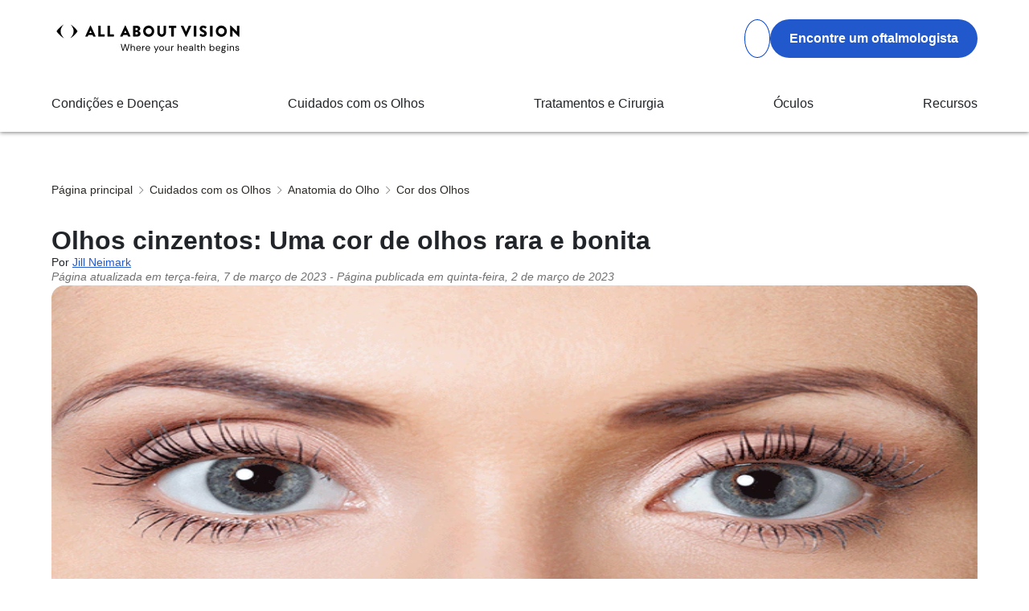

--- FILE ---
content_type: text/html; charset=utf-8
request_url: https://www.allaboutvision.com/pt/cuidados-com-os-olhos/anatomia-do-olho/cor-dos-olhos/olhos-cinza/
body_size: 24086
content:
<!DOCTYPE html><html lang="pt"><head><meta charSet="utf-8"/><meta name="viewport" content="width=device-width, initial-scale=1"/><link rel="preload" as="image" href="https://media.allaboutvision.com/cms/caas/v1/media/797952/data/picture/1305aa3c17acc2ed79f6847a48cfe40f.gif" fetchPriority="high"/><link rel="stylesheet" href="/_next/static/css/0f5b2056055edbf6.css" data-precedence="next"/><link rel="stylesheet" href="/_next/static/css/4adcafa09ad23426.css" data-precedence="next"/><link rel="stylesheet" href="/_next/static/css/245de1be8bf498b3.css" data-precedence="next"/><link rel="stylesheet" href="/_next/static/css/b1acabb503f93304.css" data-precedence="next"/><link rel="stylesheet" href="/_next/static/css/ce7a13ce9a744df5.css" data-precedence="next"/><link rel="stylesheet" href="/_next/static/css/3e0080139e1711f2.css" data-precedence="next"/><link rel="stylesheet" href="/_next/static/css/658fa0dfb6c6ebe6.css" data-precedence="next"/><link rel="stylesheet" href="/_next/static/css/98dd31c593cec7f2.css" data-precedence="next"/><link rel="stylesheet" href="/_next/static/css/882f190ccbd1661c.css" data-precedence="next"/><link rel="stylesheet" href="/_next/static/css/635a8d9ce1ce8daf.css" data-precedence="next"/><link rel="preload" as="script" fetchPriority="low" href="/_next/static/chunks/webpack-e6c924de5f0b9ada.js"/><script src="/_next/static/chunks/fd9d1056-e786797eea86e619.js" async=""></script><script src="/_next/static/chunks/2117-2d77683adb2af4d9.js" async=""></script><script src="/_next/static/chunks/main-app-e35ae1193a9af127.js" async=""></script><script src="/_next/static/chunks/870fdd6f-32da4afac59b795e.js" async=""></script><script src="/_next/static/chunks/13b76428-62a6e4bbed6f1919.js" async=""></script><script src="/_next/static/chunks/1252-605d0c0c84d8d624.js" async=""></script><script src="/_next/static/chunks/4341-164af5a34d3cab0c.js" async=""></script><script src="/_next/static/chunks/app/%5Blang%5D/not-found-18024edd2d0bbc21.js" async=""></script><script src="/_next/static/chunks/69b09407-7f07b28fa1f7f8ff.js" async=""></script><script src="/_next/static/chunks/9467-f8f5bc0c10448d97.js" async=""></script><script src="/_next/static/chunks/372-b9dbb0fbc1235f52.js" async=""></script><script src="/_next/static/chunks/6484-b3b2192b5e1d7bf6.js" async=""></script><script src="/_next/static/chunks/1846-a8d0d67635053aa8.js" async=""></script><script src="/_next/static/chunks/7226-4338450ac586ae90.js" async=""></script><script src="/_next/static/chunks/6814-90b02e1a8fed3aad.js" async=""></script><script src="/_next/static/chunks/8398-3a8a8057d9035bae.js" async=""></script><script src="/_next/static/chunks/4938-433131e38d59c633.js" async=""></script><script src="/_next/static/chunks/8246-4be77a28ce77cc4d.js" async=""></script><script src="/_next/static/chunks/5890-36f42bea2459f4c7.js" async=""></script><script src="/_next/static/chunks/app/%5Blang%5D/%5B%5B...route%5D%5D/page-ed446d9679494a43.js" async=""></script><title>Olhos acinzentados</title><meta name="description" content="Olhos da cor cinza são muito raros e podem se manifestar como cinza escuro, cinza-azulado ou cinza-esverdeado. Os olhos da cor cinza compartilham alguns traços e podem se desenvolver da mesma forma que os olhos azuis."/><meta name="robots" content="index, follow"/><link rel="canonical" href="https://www.allaboutvision.com/pt/cuidados-com-os-olhos/anatomia-do-olho/cor-dos-olhos/olhos-cinza/"/><link rel="alternate" hrefLang="pt" href="https://www.allaboutvision.com/pt/cuidados-com-os-olhos/anatomia-do-olho/cor-dos-olhos/olhos-cinza/"/><link rel="alternate" hrefLang="fr" href="https://www.allaboutvision.com/fr/soins-oculaires/anatomie-de-l-oeil/couleur-des-yeux/yeux-gris/"/><link rel="alternate" hrefLang="de" href="https://www.allaboutvision.com/de/augenpflege/augenanatomie/augenfarbe/graue-augen/"/><link rel="alternate" hrefLang="es" href="https://www.allaboutvision.com/es/cuidado-de-los-ojos/anatomia-del-ojo/color-de-ojos/ojos-grises/"/><link rel="alternate" hrefLang="en" href="https://www.allaboutvision.com/eye-care/eye-anatomy/eye-color/gray/"/><link rel="alternate" hrefLang="x-default" href="https://www.allaboutvision.com/eye-care/eye-anatomy/eye-color/gray/"/><meta property="og:title" content="Olhos acinzentados"/><meta property="og:description" content="Olhos da cor cinza são muito raros e podem se manifestar como cinza escuro, cinza-azulado ou cinza-esverdeado. Os olhos da cor cinza compartilham alguns traços e podem se desenvolver da mesma forma que os olhos azuis."/><meta property="og:url" content="https://www.allaboutvision.com/pt/cuidados-com-os-olhos/anatomia-do-olho/cor-dos-olhos/olhos-cinza/"/><meta property="og:site_name" content="All About Vision"/><meta property="og:image" content="https://media.allaboutvision.com/cms/caas/v1/media/797952/data/picture/1305aa3c17acc2ed79f6847a48cfe40f.gif"/><meta property="og:type" content="website"/><meta name="twitter:card" content="summary_large_image"/><meta name="twitter:title" content="Olhos acinzentados"/><meta name="twitter:description" content="Olhos da cor cinza são muito raros e podem se manifestar como cinza escuro, cinza-azulado ou cinza-esverdeado. Os olhos da cor cinza compartilham alguns traços e podem se desenvolver da mesma forma que os olhos azuis."/><meta name="twitter:image" content="https://media.allaboutvision.com/cms/caas/v1/media/797952/data/picture/1305aa3c17acc2ed79f6847a48cfe40f.gif"/><link rel="icon" href="/images/old/favicon.ico" type="image/x-icon"/><link rel="apple-touch-icon" href="/images/old/icon.ico" type="image/png"/><script src="/_next/static/chunks/polyfills-42372ed130431b0a.js" noModule=""></script></head><body class=""><main id="main" style="position:relative"><div class="background-sidebar background-sidebar-hidden" id="backdrop"></div><div class="articleNavigation"><section class="Navigation"><!--$--><div class="Navigation_main__UPoRz" dir="ltr"><div class="Navigation_header__LebbP" id="navigation_header"><div class="Navigation_logoContainer__feaWb"><a data-element-id="MainNav_Logo" data-description="Home" aria-label="All About Vision Home page" href="/pt/"><img alt="All About Vision Logo" loading="lazy" width="240" height="50" decoding="async" data-nimg="1" style="color:transparent" src="/logo/aav_logo_v2.svg"/></a></div><div class="Navigation_ctaContainer__YMlJL"><div class="Navigation_searchicon__p2AUS" id="search_article"><svg aria-hidden="true" focusable="false" data-prefix="fas" data-icon="magnifying-glass" class="svg-inline--fa fa-magnifying-glass Navigation_searchiconsvg__NypTR" role="img" xmlns="http://www.w3.org/2000/svg" viewBox="0 0 512 512"><path fill="currentColor" d="M416 208c0 45.9-14.9 88.3-40 122.7L502.6 457.4c12.5 12.5 12.5 32.8 0 45.3s-32.8 12.5-45.3 0L330.7 376c-34.4 25.2-76.8 40-122.7 40C93.1 416 0 322.9 0 208S93.1 0 208 0S416 93.1 416 208zM208 352a144 144 0 1 0 0-288 144 144 0 1 0 0 288z"></path></svg></div><a href="/pt/store-locator/"><button class="Button_cta__KNNoE" style="--background:#2158cb;--borderRelated:2px solid var(--aav-blue);--ITcolor:#2158cb">Encontre um oftalmologista</button></a><div id="searchCloseBtn" style="display:none"><img alt="close" aria-label="Close search" loading="lazy" width="25" height="25" decoding="async" data-nimg="1" class="Navigation_searchCloseCTA__miqHF" style="color:transparent" src="/close-icon.png"/></div><div class="Navigation_menuCTAContainer__lFJYS"><span style="display:none" id="mobile_menu_close_btn"><img alt="close" loading="lazy" width="20" height="20" decoding="async" data-nimg="1" style="color:transparent" src="/close-icon.png"/></span><svg aria-hidden="true" focusable="false" data-prefix="fas" data-icon="bars" class="svg-inline--fa fa-bars Navigation_menuIcon__gM2IB" role="img" xmlns="http://www.w3.org/2000/svg" viewBox="0 0 448 512" style="display:block" id="mobile_menu_btn"><path fill="currentColor" d="M0 96C0 78.3 14.3 64 32 64H416c17.7 0 32 14.3 32 32s-14.3 32-32 32H32C14.3 128 0 113.7 0 96zM0 256c0-17.7 14.3-32 32-32H416c17.7 0 32 14.3 32 32s-14.3 32-32 32H32c-17.7 0-32-14.3-32-32zM448 416c0 17.7-14.3 32-32 32H32c-17.7 0-32-14.3-32-32s14.3-32 32-32H416c17.7 0 32 14.3 32 32z"></path></svg></div></div></div><div id="menuContainer"><div class="MegaMenu_main__ntPr4" style="--fontAdjust:16px;--margin-container:165px;--paddingAdjust:24px 0"><ul class="MegaMenu_navlist__9CXR4"><li><a class="MegaMenu_categorylink__kyM7f" data-element-id="[MainNav_CondiçõeseDoenças]" href="/pt/condicoes/">Condições e Doenças<span class="MegaMenu_moveNextPage__ZQUsD"><svg aria-hidden="true" focusable="false" data-prefix="fas" data-icon="chevron-right" class="svg-inline--fa fa-chevron-right " role="img" xmlns="http://www.w3.org/2000/svg" viewBox="0 0 320 512"><path fill="currentColor" d="M310.6 233.4c12.5 12.5 12.5 32.8 0 45.3l-192 192c-12.5 12.5-32.8 12.5-45.3 0s-12.5-32.8 0-45.3L242.7 256 73.4 86.6c-12.5-12.5-12.5-32.8 0-45.3s32.8-12.5 45.3 0l192 192z"></path></svg></span></a><div class="MegaMenu_megamenu___Q_NQ"><div class="MegaMenu_megamenucontainer__54Adv"><div class="MegaMenu_categorycontent__9OMVY" style="z-index:0"><a class="subcategory_TodasasCondiçõesOculares MainNav_CondiçõeseDoenças MegaMenu_subcategorylink__hWDz4 " href="/pt/todas-as-condicoes-oculares/">Todas as Condições Oculares<span class="MegaMenu_moveNextPage__ZQUsD"><svg aria-hidden="true" focusable="false" data-prefix="fas" data-icon="chevron-right" class="svg-inline--fa fa-chevron-right " role="img" xmlns="http://www.w3.org/2000/svg" viewBox="0 0 320 512"><path fill="currentColor" d="M310.6 233.4c12.5 12.5 12.5 32.8 0 45.3l-192 192c-12.5 12.5-32.8 12.5-45.3 0s-12.5-32.8 0-45.3L242.7 256 73.4 86.6c-12.5-12.5-12.5-32.8 0-45.3s32.8-12.5 45.3 0l192 192z"></path></svg></span></a><div class="MegaMenu_subcategorycontent__JeXKJ"><a class="topic_Ambliopia/OlhoPreguiçoso MainNav_CondiçõeseDoenças" href="/pt/condicoes/ambliopia/">Ambliopia/Olho Preguiçoso</a><a class="topic_Astigmatismo MainNav_CondiçõeseDoenças" href="/pt/condicoes/astigmatismo/">Astigmatismo</a><a class="topic_CegueiraeBaixaVisão MainNav_CondiçõeseDoenças" href="/pt/condicoes/cegueira-e-baixa-visao/">Cegueira e Baixa Visão</a><a class="topic_Cataratas MainNav_CondiçõeseDoenças" href="/pt/condicoes/cataratas/">Cataratas</a><a class="topic_Daltonismo MainNav_CondiçõeseDoenças" href="/pt/condicoes/daltonismo/">Daltonismo</a><a class="topic_RetinopatiaDiabética MainNav_CondiçõeseDoenças" href="/pt/condicoes/retinopatia-diabetica/">Retinopatia Diabética</a><a class="topic_SíndromedoOlhoSeco MainNav_CondiçõeseDoenças" href="/pt/condicoes/sindrome-do-olho-seco/">Síndrome do Olho Seco</a><a class="topic_MoscasVolantes MainNav_CondiçõeseDoenças" href="/pt/condicoes/moscas-volantes/">Moscas Volantes</a><a class="topic_Glaucoma MainNav_CondiçõeseDoenças" href="/pt/condicoes/glaucoma/">Glaucoma</a><a class="topic_Heterocromia MainNav_CondiçõeseDoenças" href="/pt/condicoes/heterocromia/">Heterocromia</a><a class="topic_Hipermetropia MainNav_CondiçõeseDoenças" href="/pt/condicoes/hipermetropia/">Hipermetropia</a><a class="topic_DegeneraçãoMacular MainNav_CondiçõeseDoenças" href="/pt/condicoes/degeneracao-macular/">Degeneração Macular</a><a class="topic_Miopia MainNav_CondiçõeseDoenças" href="/pt/condicoes/miopia/">Miopia</a><a class="topic_Nistagmo MainNav_CondiçõeseDoenças" href="/pt/condicoes/nistagmo/">Nistagmo</a><a class="topic_EnxaquecaOcular MainNav_CondiçõeseDoenças" href="/pt/condicoes/enxaqueca-ocular/">Enxaqueca Ocular</a><a class="topic_Presbiopia MainNav_CondiçõeseDoenças" href="/pt/condicoes/presbiopia/">Presbiopia</a><a class="topic_Ptose MainNav_CondiçõeseDoenças" href="/pt/condicoes/ptose/">Ptose</a><a class="topic_Estrabismo MainNav_CondiçõeseDoenças" href="/pt/condicoes/estrabismo/">Estrabismo</a><a class="topic_DescolamentodeRetina MainNav_CondiçõeseDoenças" href="/pt/condicoes/descolamento-de-retina/">Descolamento de Retina</a><a class="topic_MaisCondições MainNav_CondiçõeseDoenças" href="/pt/condicoes/mais-condicoes/">Mais Condições</a><a class="MegaMenu_subcategorylinkviewall__7wQeJ" aria-label="View all on todas as condições oculares" href="/pt/todas-as-condicoes-oculares/"><strong>VER TUDO</strong></a></div></div><div class="MegaMenu_categorycontent__9OMVY" style="z-index:1"><a class="subcategory_Relacionado MainNav_CondiçõeseDoenças MegaMenu_subcategorylink__hWDz4 " href="/pt/condicoes/relacionado/">Relacionado<span class="MegaMenu_moveNextPage__ZQUsD"><svg aria-hidden="true" focusable="false" data-prefix="fas" data-icon="chevron-right" class="svg-inline--fa fa-chevron-right " role="img" xmlns="http://www.w3.org/2000/svg" viewBox="0 0 320 512"><path fill="currentColor" d="M310.6 233.4c12.5 12.5 12.5 32.8 0 45.3l-192 192c-12.5 12.5-32.8 12.5-45.3 0s-12.5-32.8 0-45.3L242.7 256 73.4 86.6c-12.5-12.5-12.5-32.8 0-45.3s32.8-12.5 45.3 0l192 192z"></path></svg></span></a><div class="MegaMenu_subcategorycontent__JeXKJ"><a class="topic_Colesterol MainNav_CondiçõeseDoenças" href="/pt/condicoes/relacionado/colesterol/">Colesterol</a><a class="topic_Coronavírus MainNav_CondiçõeseDoenças" href="/pt/condicoes/relacionado/coronavirus/">Coronavírus</a><a class="topic_Diabetes MainNav_CondiçõeseDoenças" href="/pt/condicoes/relacionado/diabetes/">Diabetes</a><a class="MegaMenu_subcategorylinkviewall__7wQeJ" aria-label="View all on relacionado" href="/pt/condicoes/relacionado/"><strong>VER TUDO</strong></a></div></div><div class="MegaMenu_categorycontent__9OMVY" style="z-index:2"><a class="subcategory_SíndromedaVisãodeComputador MainNav_CondiçõeseDoenças MegaMenu_subcategorylink__hWDz4 " href="/pt/condicoes/sindrome-da-visao-de-computador/">Síndrome da Visão de Computador<span class="MegaMenu_moveNextPage__ZQUsD"><svg aria-hidden="true" focusable="false" data-prefix="fas" data-icon="chevron-right" class="svg-inline--fa fa-chevron-right " role="img" xmlns="http://www.w3.org/2000/svg" viewBox="0 0 320 512"><path fill="currentColor" d="M310.6 233.4c12.5 12.5 12.5 32.8 0 45.3l-192 192c-12.5 12.5-32.8 12.5-45.3 0s-12.5-32.8 0-45.3L242.7 256 73.4 86.6c-12.5-12.5-12.5-32.8 0-45.3s32.8-12.5 45.3 0l192 192z"></path></svg></span></a><div class="MegaMenu_subcategorycontent__JeXKJ"><a class="topic_LuzAzul MainNav_CondiçõeseDoenças" href="/pt/condicoes/sindrome-da-visao-de-computador/luz-azul/">Luz Azul</a><a class="topic_CansaçoVisualDigital MainNav_CondiçõeseDoenças" href="/pt/condicoes/sindrome-da-visao-de-computador/cansaco-visual-digital/">Cansaço Visual Digital</a><a class="MegaMenu_subcategorylinkviewall__7wQeJ" aria-label="View all on síndrome da visão de computador" href="/pt/condicoes/sindrome-da-visao-de-computador/"><strong>VER TUDO</strong></a></div></div><div class="MegaMenu_categorycontent__9OMVY" style="z-index:3"><a class="subcategory_InfecçõeseAlergias MainNav_CondiçõeseDoenças MegaMenu_subcategorylink__hWDz4 " href="/pt/condicoes/infeccoes-e-alergias/">Infecções e Alergias<span class="MegaMenu_moveNextPage__ZQUsD"><svg aria-hidden="true" focusable="false" data-prefix="fas" data-icon="chevron-right" class="svg-inline--fa fa-chevron-right " role="img" xmlns="http://www.w3.org/2000/svg" viewBox="0 0 320 512"><path fill="currentColor" d="M310.6 233.4c12.5 12.5 12.5 32.8 0 45.3l-192 192c-12.5 12.5-32.8 12.5-45.3 0s-12.5-32.8 0-45.3L242.7 256 73.4 86.6c-12.5-12.5-12.5-32.8 0-45.3s32.8-12.5 45.3 0l192 192z"></path></svg></span></a><div class="MegaMenu_subcategorycontent__JeXKJ"><a class="topic_Alergias MainNav_CondiçõeseDoenças" href="/pt/condicoes/infeccoes-e-alergias/alergias/">Alergias</a><a class="topic_Celulite MainNav_CondiçõeseDoenças" href="/pt/condicoes/infeccoes-e-alergias/celulite/">Celulite</a><a class="topic_Conjuntivite MainNav_CondiçõeseDoenças" href="/pt/condicoes/infeccoes-e-alergias/conjuntivite/">Conjuntivite</a><a class="topic_Terçolho MainNav_CondiçõeseDoenças" href="/pt/condicoes/infeccoes-e-alergias/tercolho/">Terçolho</a><a class="MegaMenu_subcategorylinkviewall__7wQeJ" aria-label="View all on infecções e alergias" href="/pt/condicoes/infeccoes-e-alergias/"><strong>VER TUDO</strong></a></div></div><div class="MegaMenu_categorycontent__9OMVY" style="z-index:4"><a class="subcategory_LesõesOculares MainNav_CondiçõeseDoenças MegaMenu_subcategorylink__hWDz4 " href="/pt/condicoes/lesoes-oculares/">Lesões Oculares<span class="MegaMenu_moveNextPage__ZQUsD"><svg aria-hidden="true" focusable="false" data-prefix="fas" data-icon="chevron-right" class="svg-inline--fa fa-chevron-right " role="img" xmlns="http://www.w3.org/2000/svg" viewBox="0 0 320 512"><path fill="currentColor" d="M310.6 233.4c12.5 12.5 12.5 32.8 0 45.3l-192 192c-12.5 12.5-32.8 12.5-45.3 0s-12.5-32.8 0-45.3L242.7 256 73.4 86.6c-12.5-12.5-12.5-32.8 0-45.3s32.8-12.5 45.3 0l192 192z"></path></svg></span></a><div class="MegaMenu_subcategorycontent__JeXKJ"><a class="MegaMenu_subcategorylinkviewall__7wQeJ" aria-label="View all on lesões oculares" href="/pt/condicoes/lesoes-oculares/"><strong>VER TUDO</strong></a></div></div><div class="MegaMenu_categorycontent__9OMVY" style="z-index:5"><a class="subcategory_Sintomas MainNav_CondiçõeseDoenças MegaMenu_subcategorylink__hWDz4 " href="/pt/condicoes/sintomas/">Sintomas<span class="MegaMenu_moveNextPage__ZQUsD"><svg aria-hidden="true" focusable="false" data-prefix="fas" data-icon="chevron-right" class="svg-inline--fa fa-chevron-right " role="img" xmlns="http://www.w3.org/2000/svg" viewBox="0 0 320 512"><path fill="currentColor" d="M310.6 233.4c12.5 12.5 12.5 32.8 0 45.3l-192 192c-12.5 12.5-32.8 12.5-45.3 0s-12.5-32.8 0-45.3L242.7 256 73.4 86.6c-12.5-12.5-12.5-32.8 0-45.3s32.8-12.5 45.3 0l192 192z"></path></svg></span></a><div class="MegaMenu_subcategorycontent__JeXKJ"><a class="topic_VisãoEmbaçada MainNav_CondiçõeseDoenças" href="/pt/condicoes/sintomas/visao-embacada/">Visão Embaçada</a><a class="topic_OlhosArdentes MainNav_CondiçõeseDoenças" href="/pt/condicoes/sintomas/olhos-ardentes/">Olhos Ardentes</a><a class="topic_PupilasDilatadas MainNav_CondiçõeseDoenças" href="/pt/condicoes/sintomas/pupilas-dilatadas/">Pupilas Dilatadas</a><a class="topic_Diplopia MainNav_CondiçõeseDoenças" href="/pt/condicoes/sintomas/diplopia/">Diplopia</a><a class="topic_SecreçãoOcular MainNav_CondiçõeseDoenças" href="/pt/condicoes/sintomas/secrecao-ocular/">Secreção Ocular</a><a class="topic_Dornosolhos MainNav_CondiçõeseDoenças" href="/pt/condicoes/sintomas/dor-nos-olhos/">Dor nos olhos</a><a class="topic_ContraçãoOcular MainNav_CondiçõeseDoenças" href="/pt/condicoes/sintomas/contracao-ocular/">Contração Ocular</a><a class="topic_Dordecabeça MainNav_CondiçõeseDoenças" href="/pt/condicoes/sintomas/dor-de-cabeca/">Dor de cabeça</a><a class="topic_OlhosVermelhos MainNav_CondiçõeseDoenças" href="/pt/condicoes/sintomas/olhos-vermelhos/">Olhos Vermelhos</a><a class="topic_PálpebrasInchadas MainNav_CondiçõeseDoenças" href="/pt/condicoes/sintomas/palpebras-inchadas/">Pálpebras Inchadas</a><a class="MegaMenu_subcategorylinkviewall__7wQeJ" aria-label="View all on sintomas" href="/pt/condicoes/sintomas/"><strong>VER TUDO</strong></a></div></div><div class="MegaMenu_categorycontent__9OMVY"><div class="MegaMenu_categoryplaceholder___2bNk"></div></div></div></div></li><li><a class="MegaMenu_categorylink__kyM7f" data-element-id="[MainNav_CuidadoscomosOlhos]" href="/pt/cuidados-com-os-olhos/">Cuidados com os Olhos<span class="MegaMenu_moveNextPage__ZQUsD"><svg aria-hidden="true" focusable="false" data-prefix="fas" data-icon="chevron-right" class="svg-inline--fa fa-chevron-right " role="img" xmlns="http://www.w3.org/2000/svg" viewBox="0 0 320 512"><path fill="currentColor" d="M310.6 233.4c12.5 12.5 12.5 32.8 0 45.3l-192 192c-12.5 12.5-32.8 12.5-45.3 0s-12.5-32.8 0-45.3L242.7 256 73.4 86.6c-12.5-12.5-12.5-32.8 0-45.3s32.8-12.5 45.3 0l192 192z"></path></svg></span></a><div class="MegaMenu_megamenu___Q_NQ"><div class="MegaMenu_megamenucontainer__54Adv"><div class="MegaMenu_categorycontent__9OMVY" style="z-index:0"><a class="subcategory_Cosmético MainNav_CuidadoscomosOlhos MegaMenu_subcategorylink__hWDz4 " href="/pt/cuidados-com-os-olhos/cosmetico/">Cosmético<span class="MegaMenu_moveNextPage__ZQUsD"><svg aria-hidden="true" focusable="false" data-prefix="fas" data-icon="chevron-right" class="svg-inline--fa fa-chevron-right " role="img" xmlns="http://www.w3.org/2000/svg" viewBox="0 0 320 512"><path fill="currentColor" d="M310.6 233.4c12.5 12.5 12.5 32.8 0 45.3l-192 192c-12.5 12.5-32.8 12.5-45.3 0s-12.5-32.8 0-45.3L242.7 256 73.4 86.6c-12.5-12.5-12.5-32.8 0-45.3s32.8-12.5 45.3 0l192 192z"></path></svg></span></a><div class="MegaMenu_subcategorycontent__JeXKJ"><a class="MegaMenu_subcategorylinkviewall__7wQeJ" aria-label="View all on cosmético" href="/pt/cuidados-com-os-olhos/cosmetico/"><strong>VER TUDO</strong></a></div></div><div class="MegaMenu_categorycontent__9OMVY" style="z-index:1"><a class="subcategory_AnatomiadoOlho MainNav_CuidadoscomosOlhos MegaMenu_subcategorylink__hWDz4 " href="/pt/cuidados-com-os-olhos/anatomia-do-olho/">Anatomia do Olho<span class="MegaMenu_moveNextPage__ZQUsD"><svg aria-hidden="true" focusable="false" data-prefix="fas" data-icon="chevron-right" class="svg-inline--fa fa-chevron-right " role="img" xmlns="http://www.w3.org/2000/svg" viewBox="0 0 320 512"><path fill="currentColor" d="M310.6 233.4c12.5 12.5 12.5 32.8 0 45.3l-192 192c-12.5 12.5-32.8 12.5-45.3 0s-12.5-32.8 0-45.3L242.7 256 73.4 86.6c-12.5-12.5-12.5-32.8 0-45.3s32.8-12.5 45.3 0l192 192z"></path></svg></span></a><div class="MegaMenu_subcategorycontent__JeXKJ"><a class="topic_CordosOlhos MainNav_CuidadoscomosOlhos" href="/pt/cuidados-com-os-olhos/anatomia-do-olho/cor-dos-olhos/">Cor dos Olhos</a><a class="topic_EstruturadoOlho MainNav_CuidadoscomosOlhos" href="/pt/cuidados-com-os-olhos/anatomia-do-olho/estrutura-do-olho/">Estrutura do Olho</a><a class="MegaMenu_subcategorylinkviewall__7wQeJ" aria-label="View all on anatomia do olho" href="/pt/cuidados-com-os-olhos/anatomia-do-olho/"><strong>VER TUDO</strong></a></div></div><div class="MegaMenu_categorycontent__9OMVY" style="z-index:2"><a class="subcategory_MédicosOculistas MainNav_CuidadoscomosOlhos MegaMenu_subcategorylink__hWDz4 " href="/pt/cuidados-com-os-olhos/medicos-oculistas/">Médicos Oculistas<span class="MegaMenu_moveNextPage__ZQUsD"><svg aria-hidden="true" focusable="false" data-prefix="fas" data-icon="chevron-right" class="svg-inline--fa fa-chevron-right " role="img" xmlns="http://www.w3.org/2000/svg" viewBox="0 0 320 512"><path fill="currentColor" d="M310.6 233.4c12.5 12.5 12.5 32.8 0 45.3l-192 192c-12.5 12.5-32.8 12.5-45.3 0s-12.5-32.8 0-45.3L242.7 256 73.4 86.6c-12.5-12.5-12.5-32.8 0-45.3s32.8-12.5 45.3 0l192 192z"></path></svg></span></a><div class="MegaMenu_subcategorycontent__JeXKJ"><a class="MegaMenu_subcategorylinkviewall__7wQeJ" aria-label="View all on médicos oculistas" href="/pt/cuidados-com-os-olhos/medicos-oculistas/"><strong>VER TUDO</strong></a></div></div><div class="MegaMenu_categorycontent__9OMVY" style="z-index:3"><a class="subcategory_Colírio MainNav_CuidadoscomosOlhos MegaMenu_subcategorylink__hWDz4 " href="/pt/cuidados-com-os-olhos/colirio/">Colírio<span class="MegaMenu_moveNextPage__ZQUsD"><svg aria-hidden="true" focusable="false" data-prefix="fas" data-icon="chevron-right" class="svg-inline--fa fa-chevron-right " role="img" xmlns="http://www.w3.org/2000/svg" viewBox="0 0 320 512"><path fill="currentColor" d="M310.6 233.4c12.5 12.5 12.5 32.8 0 45.3l-192 192c-12.5 12.5-32.8 12.5-45.3 0s-12.5-32.8 0-45.3L242.7 256 73.4 86.6c-12.5-12.5-12.5-32.8 0-45.3s32.8-12.5 45.3 0l192 192z"></path></svg></span></a><div class="MegaMenu_subcategorycontent__JeXKJ"><a class="MegaMenu_subcategorylinkviewall__7wQeJ" aria-label="View all on colírio" href="/pt/cuidados-com-os-olhos/colirio/"><strong>VER TUDO</strong></a></div></div><div class="MegaMenu_categorycontent__9OMVY" style="z-index:4"><a class="subcategory_ExamedeVista MainNav_CuidadoscomosOlhos MegaMenu_subcategorylink__hWDz4 " href="/pt/cuidados-com-os-olhos/exame-de-vista/">Exame de Vista<span class="MegaMenu_moveNextPage__ZQUsD"><svg aria-hidden="true" focusable="false" data-prefix="fas" data-icon="chevron-right" class="svg-inline--fa fa-chevron-right " role="img" xmlns="http://www.w3.org/2000/svg" viewBox="0 0 320 512"><path fill="currentColor" d="M310.6 233.4c12.5 12.5 12.5 32.8 0 45.3l-192 192c-12.5 12.5-32.8 12.5-45.3 0s-12.5-32.8 0-45.3L242.7 256 73.4 86.6c-12.5-12.5-12.5-32.8 0-45.3s32.8-12.5 45.3 0l192 192z"></path></svg></span></a><div class="MegaMenu_subcategorycontent__JeXKJ"><a class="topic_Custo MainNav_CuidadoscomosOlhos" href="/pt/cuidados-com-os-olhos/exame-de-vista/custo/">Custo</a><a class="topic_Tipos MainNav_CuidadoscomosOlhos" href="/pt/cuidados-com-os-olhos/exame-de-vista/tipos/">Tipos</a><a class="MegaMenu_subcategorylinkviewall__7wQeJ" aria-label="View all on exame de vista" href="/pt/cuidados-com-os-olhos/exame-de-vista/"><strong>VER TUDO</strong></a></div></div><div class="MegaMenu_categorycontent__9OMVY" style="z-index:5"><a class="subcategory_SaúdeVisual MainNav_CuidadoscomosOlhos MegaMenu_subcategorylink__hWDz4 " href="/pt/cuidados-com-os-olhos/saude-visual/">Saúde Visual<span class="MegaMenu_moveNextPage__ZQUsD"><svg aria-hidden="true" focusable="false" data-prefix="fas" data-icon="chevron-right" class="svg-inline--fa fa-chevron-right " role="img" xmlns="http://www.w3.org/2000/svg" viewBox="0 0 320 512"><path fill="currentColor" d="M310.6 233.4c12.5 12.5 12.5 32.8 0 45.3l-192 192c-12.5 12.5-32.8 12.5-45.3 0s-12.5-32.8 0-45.3L242.7 256 73.4 86.6c-12.5-12.5-12.5-32.8 0-45.3s32.8-12.5 45.3 0l192 192z"></path></svg></span></a><div class="MegaMenu_subcategorycontent__JeXKJ"><a class="topic_ÁlcooleDrogas MainNav_CuidadoscomosOlhos" href="/pt/cuidados-com-os-olhos/saude-visual/alcool-e-drogas/">Álcool e Drogas</a><a class="topic_Nutrição MainNav_CuidadoscomosOlhos" href="/pt/cuidados-com-os-olhos/saude-visual/nutricao/">Nutrição</a><a class="topic_Esportes MainNav_CuidadoscomosOlhos" href="/pt/cuidados-com-os-olhos/saude-visual/esportes/">Esportes</a><a class="topic_proteçãoUV MainNav_CuidadoscomosOlhos" href="/pt/cuidados-com-os-olhos/saude-visual/protecao-uv/">proteção UV</a><a class="MegaMenu_subcategorylinkviewall__7wQeJ" aria-label="View all on saúde visual" href="/pt/cuidados-com-os-olhos/saude-visual/"><strong>VER TUDO</strong></a></div></div><div class="MegaMenu_categorycontent__9OMVY" style="z-index:6"><a class="subcategory_Segurança MainNav_CuidadoscomosOlhos MegaMenu_subcategorylink__hWDz4 " href="/pt/cuidados-com-os-olhos/seguranca/">Segurança<span class="MegaMenu_moveNextPage__ZQUsD"><svg aria-hidden="true" focusable="false" data-prefix="fas" data-icon="chevron-right" class="svg-inline--fa fa-chevron-right " role="img" xmlns="http://www.w3.org/2000/svg" viewBox="0 0 320 512"><path fill="currentColor" d="M310.6 233.4c12.5 12.5 12.5 32.8 0 45.3l-192 192c-12.5 12.5-32.8 12.5-45.3 0s-12.5-32.8 0-45.3L242.7 256 73.4 86.6c-12.5-12.5-12.5-32.8 0-45.3s32.8-12.5 45.3 0l192 192z"></path></svg></span></a><div class="MegaMenu_subcategorycontent__JeXKJ"><a class="MegaMenu_subcategorylinkviewall__7wQeJ" aria-label="View all on segurança" href="/pt/cuidados-com-os-olhos/seguranca/"><strong>VER TUDO</strong></a></div></div><div class="MegaMenu_categorycontent__9OMVY" style="z-index:7"><a class="subcategory_TestesdeVisão MainNav_CuidadoscomosOlhos MegaMenu_subcategorylink__hWDz4 " href="/pt/cuidados-com-os-olhos/testes-de-visao/">Testes de Visão<span class="MegaMenu_moveNextPage__ZQUsD"><svg aria-hidden="true" focusable="false" data-prefix="fas" data-icon="chevron-right" class="svg-inline--fa fa-chevron-right " role="img" xmlns="http://www.w3.org/2000/svg" viewBox="0 0 320 512"><path fill="currentColor" d="M310.6 233.4c12.5 12.5 12.5 32.8 0 45.3l-192 192c-12.5 12.5-32.8 12.5-45.3 0s-12.5-32.8 0-45.3L242.7 256 73.4 86.6c-12.5-12.5-12.5-32.8 0-45.3s32.8-12.5 45.3 0l192 192z"></path></svg></span></a><div class="MegaMenu_subcategorycontent__JeXKJ"><a class="MegaMenu_subcategorylinkviewall__7wQeJ" aria-label="View all on testes de visão" href="/pt/cuidados-com-os-olhos/testes-de-visao/"><strong>VER TUDO</strong></a></div></div><div class="MegaMenu_categorycontent__9OMVY" style="z-index:8"><a class="subcategory_PaiseCrianças MainNav_CuidadoscomosOlhos MegaMenu_subcategorylink__hWDz4 " href="/pt/cuidados-com-os-olhos/pais-e-criancas/">Pais e Crianças<span class="MegaMenu_moveNextPage__ZQUsD"><svg aria-hidden="true" focusable="false" data-prefix="fas" data-icon="chevron-right" class="svg-inline--fa fa-chevron-right " role="img" xmlns="http://www.w3.org/2000/svg" viewBox="0 0 320 512"><path fill="currentColor" d="M310.6 233.4c12.5 12.5 12.5 32.8 0 45.3l-192 192c-12.5 12.5-32.8 12.5-45.3 0s-12.5-32.8 0-45.3L242.7 256 73.4 86.6c-12.5-12.5-12.5-32.8 0-45.3s32.8-12.5 45.3 0l192 192z"></path></svg></span></a><div class="MegaMenu_subcategorycontent__JeXKJ"><a class="MegaMenu_subcategorylinkviewall__7wQeJ" aria-label="View all on pais e crianças" href="/pt/cuidados-com-os-olhos/pais-e-criancas/"><strong>VER TUDO</strong></a></div></div><div class="MegaMenu_categorycontent__9OMVY" style="z-index:9"><a class="subcategory_AnimaisdeEstimação&amp;Animais MainNav_CuidadoscomosOlhos MegaMenu_subcategorylink__hWDz4 " href="/pt/cuidados-com-os-olhos/animais-de-estimacao/">Animais de Estimação &amp; Animais<span class="MegaMenu_moveNextPage__ZQUsD"><svg aria-hidden="true" focusable="false" data-prefix="fas" data-icon="chevron-right" class="svg-inline--fa fa-chevron-right " role="img" xmlns="http://www.w3.org/2000/svg" viewBox="0 0 320 512"><path fill="currentColor" d="M310.6 233.4c12.5 12.5 12.5 32.8 0 45.3l-192 192c-12.5 12.5-32.8 12.5-45.3 0s-12.5-32.8 0-45.3L242.7 256 73.4 86.6c-12.5-12.5-12.5-32.8 0-45.3s32.8-12.5 45.3 0l192 192z"></path></svg></span></a><div class="MegaMenu_subcategorycontent__JeXKJ"><a class="MegaMenu_subcategorylinkviewall__7wQeJ" aria-label="View all on animais de estimação &amp; animais" href="/pt/cuidados-com-os-olhos/animais-de-estimacao/"><strong>VER TUDO</strong></a></div></div><div class="MegaMenu_categorycontent__9OMVY" style="z-index:10"><a class="subcategory_VisãoeSegurançaRodoviária MainNav_CuidadoscomosOlhos MegaMenu_subcategorylink__hWDz4 " href="/pt/cuidados-com-os-olhos/seguranca-rodoviaria/">Visão e Segurança Rodoviária<span class="MegaMenu_moveNextPage__ZQUsD"><svg aria-hidden="true" focusable="false" data-prefix="fas" data-icon="chevron-right" class="svg-inline--fa fa-chevron-right " role="img" xmlns="http://www.w3.org/2000/svg" viewBox="0 0 320 512"><path fill="currentColor" d="M310.6 233.4c12.5 12.5 12.5 32.8 0 45.3l-192 192c-12.5 12.5-32.8 12.5-45.3 0s-12.5-32.8 0-45.3L242.7 256 73.4 86.6c-12.5-12.5-12.5-32.8 0-45.3s32.8-12.5 45.3 0l192 192z"></path></svg></span></a><div class="MegaMenu_subcategorycontent__JeXKJ"><a class="MegaMenu_subcategorylinkviewall__7wQeJ" aria-label="View all on visão e segurança rodoviária" href="/pt/cuidados-com-os-olhos/seguranca-rodoviaria/"><strong>VER TUDO</strong></a></div></div><div class="MegaMenu_categorycontent__9OMVY"><div class="MegaMenu_categoryplaceholder___2bNk"></div></div></div></div></li><li><a class="MegaMenu_categorylink__kyM7f" data-element-id="[MainNav_TratamentoseCirurgia]" href="/pt/tratamentos-e-cirurgia/">Tratamentos e Cirurgia<span class="MegaMenu_moveNextPage__ZQUsD"><svg aria-hidden="true" focusable="false" data-prefix="fas" data-icon="chevron-right" class="svg-inline--fa fa-chevron-right " role="img" xmlns="http://www.w3.org/2000/svg" viewBox="0 0 320 512"><path fill="currentColor" d="M310.6 233.4c12.5 12.5 12.5 32.8 0 45.3l-192 192c-12.5 12.5-32.8 12.5-45.3 0s-12.5-32.8 0-45.3L242.7 256 73.4 86.6c-12.5-12.5-12.5-32.8 0-45.3s32.8-12.5 45.3 0l192 192z"></path></svg></span></a><div class="MegaMenu_megamenu___Q_NQ"><div class="MegaMenu_megamenucontainer__54Adv"><div class="MegaMenu_categorycontent__9OMVY" style="z-index:0"><a class="subcategory_MedicamentoseRemédios MainNav_TratamentoseCirurgia MegaMenu_subcategorylink__hWDz4 " href="/pt/tratamentos-e-cirurgia/medicamentos-e-remedios/">Medicamentos e Remédios<span class="MegaMenu_moveNextPage__ZQUsD"><svg aria-hidden="true" focusable="false" data-prefix="fas" data-icon="chevron-right" class="svg-inline--fa fa-chevron-right " role="img" xmlns="http://www.w3.org/2000/svg" viewBox="0 0 320 512"><path fill="currentColor" d="M310.6 233.4c12.5 12.5 12.5 32.8 0 45.3l-192 192c-12.5 12.5-32.8 12.5-45.3 0s-12.5-32.8 0-45.3L242.7 256 73.4 86.6c-12.5-12.5-12.5-32.8 0-45.3s32.8-12.5 45.3 0l192 192z"></path></svg></span></a><div class="MegaMenu_subcategorycontent__JeXKJ"><a class="MegaMenu_subcategorylinkviewall__7wQeJ" aria-label="View all on medicamentos e remédios" href="/pt/tratamentos-e-cirurgia/medicamentos-e-remedios/"><strong>VER TUDO</strong></a></div></div><div class="MegaMenu_categorycontent__9OMVY" style="z-index:1"><a class="subcategory_Remédios MainNav_TratamentoseCirurgia MegaMenu_subcategorylink__hWDz4 " href="/pt/tratamentos-e-cirurgia/remedios/">Remédios<span class="MegaMenu_moveNextPage__ZQUsD"><svg aria-hidden="true" focusable="false" data-prefix="fas" data-icon="chevron-right" class="svg-inline--fa fa-chevron-right " role="img" xmlns="http://www.w3.org/2000/svg" viewBox="0 0 320 512"><path fill="currentColor" d="M310.6 233.4c12.5 12.5 12.5 32.8 0 45.3l-192 192c-12.5 12.5-32.8 12.5-45.3 0s-12.5-32.8 0-45.3L242.7 256 73.4 86.6c-12.5-12.5-12.5-32.8 0-45.3s32.8-12.5 45.3 0l192 192z"></path></svg></span></a><div class="MegaMenu_subcategorycontent__JeXKJ"><a class="MegaMenu_subcategorylinkviewall__7wQeJ" aria-label="View all on remédios" href="/pt/tratamentos-e-cirurgia/remedios/"><strong>VER TUDO</strong></a></div></div><div class="MegaMenu_categorycontent__9OMVY" style="z-index:2"><a class="subcategory_TerapiaVisual MainNav_TratamentoseCirurgia MegaMenu_subcategorylink__hWDz4 " href="/pt/tratamentos-e-cirurgia/terapia-visual/">Terapia Visual<span class="MegaMenu_moveNextPage__ZQUsD"><svg aria-hidden="true" focusable="false" data-prefix="fas" data-icon="chevron-right" class="svg-inline--fa fa-chevron-right " role="img" xmlns="http://www.w3.org/2000/svg" viewBox="0 0 320 512"><path fill="currentColor" d="M310.6 233.4c12.5 12.5 12.5 32.8 0 45.3l-192 192c-12.5 12.5-32.8 12.5-45.3 0s-12.5-32.8 0-45.3L242.7 256 73.4 86.6c-12.5-12.5-12.5-32.8 0-45.3s32.8-12.5 45.3 0l192 192z"></path></svg></span></a><div class="MegaMenu_subcategorycontent__JeXKJ"><a class="MegaMenu_subcategorylinkviewall__7wQeJ" aria-label="View all on terapia visual" href="/pt/tratamentos-e-cirurgia/terapia-visual/"><strong>VER TUDO</strong></a></div></div><div class="MegaMenu_categorycontent__9OMVY" style="z-index:3"><a class="subcategory_CirurgiadeVisão MainNav_TratamentoseCirurgia MegaMenu_subcategorylink__hWDz4 " href="/pt/tratamentos-e-cirurgia/cirurgia-de-visao/">Cirurgia de Visão<span class="MegaMenu_moveNextPage__ZQUsD"><svg aria-hidden="true" focusable="false" data-prefix="fas" data-icon="chevron-right" class="svg-inline--fa fa-chevron-right " role="img" xmlns="http://www.w3.org/2000/svg" viewBox="0 0 320 512"><path fill="currentColor" d="M310.6 233.4c12.5 12.5 12.5 32.8 0 45.3l-192 192c-12.5 12.5-32.8 12.5-45.3 0s-12.5-32.8 0-45.3L242.7 256 73.4 86.6c-12.5-12.5-12.5-32.8 0-45.3s32.8-12.5 45.3 0l192 192z"></path></svg></span></a><div class="MegaMenu_subcategorycontent__JeXKJ"><a class="topic_Catarata MainNav_TratamentoseCirurgia" href="/pt/tratamentos-e-cirurgia/cirurgia-de-visao/catarata/">Catarata</a><a class="topic_Corneana MainNav_TratamentoseCirurgia" href="/pt/tratamentos-e-cirurgia/cirurgia-de-visao/corneana/">Corneana</a><a class="topic_Cosmético MainNav_TratamentoseCirurgia" href="/pt/tratamentos-e-cirurgia/cirurgia-de-visao/cosmetico/">Cosmético</a><a class="topic_Glaucoma MainNav_TratamentoseCirurgia" href="/pt/tratamentos-e-cirurgia/cirurgia-de-visao/glaucoma/">Glaucoma</a><a class="topic_LASIK&amp;Refrativa MainNav_TratamentoseCirurgia" href="/pt/tratamentos-e-cirurgia/cirurgia-de-visao/lasik/">LASIK &amp; Refrativa</a><a class="topic_Outro MainNav_TratamentoseCirurgia" href="/pt/tratamentos-e-cirurgia/cirurgia-de-visao/outro/">Outro</a><a class="MegaMenu_subcategorylinkviewall__7wQeJ" aria-label="View all on cirurgia de visão" href="/pt/tratamentos-e-cirurgia/cirurgia-de-visao/"><strong>VER TUDO</strong></a></div></div><div class="MegaMenu_categorycontent__9OMVY"><div class="MegaMenu_categoryplaceholder___2bNk"></div></div></div></div></li><li><a class="MegaMenu_categorylink__kyM7f" data-element-id="[MainNav_Óculos]" href="/pt/oculos/">Óculos<span class="MegaMenu_moveNextPage__ZQUsD"><svg aria-hidden="true" focusable="false" data-prefix="fas" data-icon="chevron-right" class="svg-inline--fa fa-chevron-right " role="img" xmlns="http://www.w3.org/2000/svg" viewBox="0 0 320 512"><path fill="currentColor" d="M310.6 233.4c12.5 12.5 12.5 32.8 0 45.3l-192 192c-12.5 12.5-32.8 12.5-45.3 0s-12.5-32.8 0-45.3L242.7 256 73.4 86.6c-12.5-12.5-12.5-32.8 0-45.3s32.8-12.5 45.3 0l192 192z"></path></svg></span></a><div class="MegaMenu_megamenu___Q_NQ"><div class="MegaMenu_megamenucontainer__54Adv"><div class="MegaMenu_categorycontent__9OMVY" style="z-index:0"><a class="subcategory_LentesdeContato MainNav_Óculos MegaMenu_subcategorylink__hWDz4 " href="/pt/oculos/lentes-de-contato/">Lentes de Contato<span class="MegaMenu_moveNextPage__ZQUsD"><svg aria-hidden="true" focusable="false" data-prefix="fas" data-icon="chevron-right" class="svg-inline--fa fa-chevron-right " role="img" xmlns="http://www.w3.org/2000/svg" viewBox="0 0 320 512"><path fill="currentColor" d="M310.6 233.4c12.5 12.5 12.5 32.8 0 45.3l-192 192c-12.5 12.5-32.8 12.5-45.3 0s-12.5-32.8 0-45.3L242.7 256 73.4 86.6c-12.5-12.5-12.5-32.8 0-45.3s32.8-12.5 45.3 0l192 192z"></path></svg></span></a><div class="MegaMenu_subcategorycontent__JeXKJ"><a class="topic_CondiçõeseDoenças MainNav_Óculos" href="/pt/oculos/lentes-de-contato/condicoes/">Condições e Doenças</a><a class="topic_Ajuste MainNav_Óculos" href="/pt/oculos/lentes-de-contato/ajuste/">Ajuste</a><a class="topic_Tipos MainNav_Óculos" href="/pt/oculos/lentes-de-contato/tipos/">Tipos</a><a class="topic_Compra MainNav_Óculos" href="/pt/oculos/lentes-de-contato/compra/">Compra</a><a class="topic_ComoFazer MainNav_Óculos" href="/pt/oculos/lentes-de-contato/como-fazer/">Como Fazer</a><a class="topic_Soluções MainNav_Óculos" href="/pt/oculos/lentes-de-contato/solucoes/">Soluções</a><a class="MegaMenu_subcategorylinkviewall__7wQeJ" aria-label="View all on lentes de contato" href="/pt/oculos/lentes-de-contato/"><strong>VER TUDO</strong></a></div></div><div class="MegaMenu_categorycontent__9OMVY" style="z-index:1"><a class="subcategory_Óculos MainNav_Óculos MegaMenu_subcategorylink__hWDz4 " href="/pt/oculos/oculos-de-grau/">Óculos<span class="MegaMenu_moveNextPage__ZQUsD"><svg aria-hidden="true" focusable="false" data-prefix="fas" data-icon="chevron-right" class="svg-inline--fa fa-chevron-right " role="img" xmlns="http://www.w3.org/2000/svg" viewBox="0 0 320 512"><path fill="currentColor" d="M310.6 233.4c12.5 12.5 12.5 32.8 0 45.3l-192 192c-12.5 12.5-32.8 12.5-45.3 0s-12.5-32.8 0-45.3L242.7 256 73.4 86.6c-12.5-12.5-12.5-32.8 0-45.3s32.8-12.5 45.3 0l192 192z"></path></svg></span></a><div class="MegaMenu_subcategorycontent__JeXKJ"><a class="topic_Custo MainNav_Óculos" href="/pt/oculos/oculos-de-grau/custo/">Custo</a><a class="topic_Ajuste MainNav_Óculos" href="/pt/oculos/oculos-de-grau/ajuste/">Ajuste</a><a class="topic_Estilos MainNav_Óculos" href="/pt/oculos/oculos-de-grau/estilos/">Estilos</a><a class="topic_Lentes MainNav_Óculos" href="/pt/oculos/oculos-de-grau/lentes/">Lentes</a><a class="topic_Tipos MainNav_Óculos" href="/pt/oculos/oculos-de-grau/tipos/">Tipos</a><a class="topic_Compra MainNav_Óculos" href="/pt/oculos/oculos-de-grau/compra/">Compra</a><a class="topic_Tendências MainNav_Óculos" href="/pt/oculos/oculos-de-grau/tendencias/">Tendências</a><a class="MegaMenu_subcategorylinkviewall__7wQeJ" aria-label="View all on óculos" href="/pt/oculos/oculos-de-grau/"><strong>VER TUDO</strong></a></div></div><div class="MegaMenu_categorycontent__9OMVY" style="z-index:2"><a class="subcategory_Óculosdesol MainNav_Óculos MegaMenu_subcategorylink__hWDz4 " href="/pt/oculos/oculos-de-sol/">Óculos de sol<span class="MegaMenu_moveNextPage__ZQUsD"><svg aria-hidden="true" focusable="false" data-prefix="fas" data-icon="chevron-right" class="svg-inline--fa fa-chevron-right " role="img" xmlns="http://www.w3.org/2000/svg" viewBox="0 0 320 512"><path fill="currentColor" d="M310.6 233.4c12.5 12.5 12.5 32.8 0 45.3l-192 192c-12.5 12.5-32.8 12.5-45.3 0s-12.5-32.8 0-45.3L242.7 256 73.4 86.6c-12.5-12.5-12.5-32.8 0-45.3s32.8-12.5 45.3 0l192 192z"></path></svg></span></a><div class="MegaMenu_subcategorycontent__JeXKJ"><a class="topic_Custo MainNav_Óculos" href="/pt/oculos/oculos-de-sol/custo/">Custo</a><a class="topic_Ajuste MainNav_Óculos" href="/pt/oculos/oculos-de-sol/ajuste/"> Ajuste</a><a class="topic_Estilos MainNav_Óculos" href="/pt/oculos/oculos-de-sol/estilos/">Estilos</a><a class="topic_Lentes MainNav_Óculos" href="/pt/oculos/oculos-de-sol/lentes/">Lentes</a><a class="topic_Tipos MainNav_Óculos" href="/pt/oculos/oculos-de-sol/tipos/">Tipos</a><a class="topic_Compra MainNav_Óculos" href="/pt/oculos/oculos-de-sol/compra/">Compra</a><a class="topic_Tendências MainNav_Óculos" href="/pt/oculos/oculos-de-sol/tendencias/">Tendências</a><a class="MegaMenu_subcategorylinkviewall__7wQeJ" aria-label="View all on óculos de sol" href="/pt/oculos/oculos-de-sol/"><strong>VER TUDO</strong></a></div></div><div class="MegaMenu_categorycontent__9OMVY" style="z-index:3"><a class="subcategory_Especialidade MainNav_Óculos MegaMenu_subcategorylink__hWDz4 " href="/pt/oculos/especialidade/">Especialidade<span class="MegaMenu_moveNextPage__ZQUsD"><svg aria-hidden="true" focusable="false" data-prefix="fas" data-icon="chevron-right" class="svg-inline--fa fa-chevron-right " role="img" xmlns="http://www.w3.org/2000/svg" viewBox="0 0 320 512"><path fill="currentColor" d="M310.6 233.4c12.5 12.5 12.5 32.8 0 45.3l-192 192c-12.5 12.5-32.8 12.5-45.3 0s-12.5-32.8 0-45.3L242.7 256 73.4 86.6c-12.5-12.5-12.5-32.8 0-45.3s32.8-12.5 45.3 0l192 192z"></path></svg></span></a><div class="MegaMenu_subcategorycontent__JeXKJ"><a class="MegaMenu_subcategorylinkviewall__7wQeJ" aria-label="View all on especialidade" href="/pt/oculos/especialidade/"><strong>VER TUDO</strong></a></div></div><div class="MegaMenu_categorycontent__9OMVY" style="z-index:4"><a class="subcategory_Manutenção MainNav_Óculos MegaMenu_subcategorylink__hWDz4 " href="/pt/oculos/manutencao/">Manutenção<span class="MegaMenu_moveNextPage__ZQUsD"><svg aria-hidden="true" focusable="false" data-prefix="fas" data-icon="chevron-right" class="svg-inline--fa fa-chevron-right " role="img" xmlns="http://www.w3.org/2000/svg" viewBox="0 0 320 512"><path fill="currentColor" d="M310.6 233.4c12.5 12.5 12.5 32.8 0 45.3l-192 192c-12.5 12.5-32.8 12.5-45.3 0s-12.5-32.8 0-45.3L242.7 256 73.4 86.6c-12.5-12.5-12.5-32.8 0-45.3s32.8-12.5 45.3 0l192 192z"></path></svg></span></a><div class="MegaMenu_subcategorycontent__JeXKJ"><a class="MegaMenu_subcategorylinkviewall__7wQeJ" aria-label="View all on manutenção" href="/pt/oculos/manutencao/"><strong>VER TUDO</strong></a></div></div><div class="MegaMenu_categorycontent__9OMVY"><div class="MegaMenu_categoryplaceholder___2bNk"></div></div></div></div></li><li><a class="MegaMenu_categorylink__kyM7f" data-element-id="[MainNav_Recursos]" href="/pt/recursos/">Recursos<span class="MegaMenu_moveNextPage__ZQUsD"><svg aria-hidden="true" focusable="false" data-prefix="fas" data-icon="chevron-right" class="svg-inline--fa fa-chevron-right " role="img" xmlns="http://www.w3.org/2000/svg" viewBox="0 0 320 512"><path fill="currentColor" d="M310.6 233.4c12.5 12.5 12.5 32.8 0 45.3l-192 192c-12.5 12.5-32.8 12.5-45.3 0s-12.5-32.8 0-45.3L242.7 256 73.4 86.6c-12.5-12.5-12.5-32.8 0-45.3s32.8-12.5 45.3 0l192 192z"></path></svg></span></a><div class="MegaMenu_megamenu___Q_NQ"><div class="MegaMenu_megamenucontainer__54Adv"><div class="MegaMenu_categorycontent__9OMVY" style="z-index:0"><a class="subcategory_Notícias MainNav_Recursos MegaMenu_subcategorylink__hWDz4 " href="/pt/recursos/noticias/">Notícias<span class="MegaMenu_moveNextPage__ZQUsD"><svg aria-hidden="true" focusable="false" data-prefix="fas" data-icon="chevron-right" class="svg-inline--fa fa-chevron-right " role="img" xmlns="http://www.w3.org/2000/svg" viewBox="0 0 320 512"><path fill="currentColor" d="M310.6 233.4c12.5 12.5 12.5 32.8 0 45.3l-192 192c-12.5 12.5-32.8 12.5-45.3 0s-12.5-32.8 0-45.3L242.7 256 73.4 86.6c-12.5-12.5-12.5-32.8 0-45.3s32.8-12.5 45.3 0l192 192z"></path></svg></span></a><div class="MegaMenu_subcategorycontent__JeXKJ"><a class="MegaMenu_subcategorylinkviewall__7wQeJ" aria-label="View all on notícias" href="/pt/recursos/noticias/"><strong>VER TUDO</strong></a></div></div><div class="MegaMenu_categorycontent__9OMVY" style="z-index:1"><a class="subcategory_InteresseHumano MainNav_Recursos MegaMenu_subcategorylink__hWDz4 " href="/pt/recursos/interesse-humano/">Interesse Humano<span class="MegaMenu_moveNextPage__ZQUsD"><svg aria-hidden="true" focusable="false" data-prefix="fas" data-icon="chevron-right" class="svg-inline--fa fa-chevron-right " role="img" xmlns="http://www.w3.org/2000/svg" viewBox="0 0 320 512"><path fill="currentColor" d="M310.6 233.4c12.5 12.5 12.5 32.8 0 45.3l-192 192c-12.5 12.5-32.8 12.5-45.3 0s-12.5-32.8 0-45.3L242.7 256 73.4 86.6c-12.5-12.5-12.5-32.8 0-45.3s32.8-12.5 45.3 0l192 192z"></path></svg></span></a><div class="MegaMenu_subcategorycontent__JeXKJ"><a class="MegaMenu_subcategorylinkviewall__7wQeJ" aria-label="View all on interesse humano" href="/pt/recursos/interesse-humano/"><strong>VER TUDO</strong></a></div></div><div class="MegaMenu_categorycontent__9OMVY" style="z-index:2"><a class="subcategory_Infográficos MainNav_Recursos MegaMenu_subcategorylink__hWDz4 " href="/pt/recursos/infograficos/">Infográficos<span class="MegaMenu_moveNextPage__ZQUsD"><svg aria-hidden="true" focusable="false" data-prefix="fas" data-icon="chevron-right" class="svg-inline--fa fa-chevron-right " role="img" xmlns="http://www.w3.org/2000/svg" viewBox="0 0 320 512"><path fill="currentColor" d="M310.6 233.4c12.5 12.5 12.5 32.8 0 45.3l-192 192c-12.5 12.5-32.8 12.5-45.3 0s-12.5-32.8 0-45.3L242.7 256 73.4 86.6c-12.5-12.5-12.5-32.8 0-45.3s32.8-12.5 45.3 0l192 192z"></path></svg></span></a><div class="MegaMenu_subcategorycontent__JeXKJ"><a class="MegaMenu_subcategorylinkviewall__7wQeJ" aria-label="View all on infográficos" href="/pt/recursos/infograficos/"><strong>VER TUDO</strong></a></div></div><div class="MegaMenu_categorycontent__9OMVY" style="z-index:3"><a class="subcategory_Quizzes MainNav_Recursos MegaMenu_subcategorylink__hWDz4 " href="/pt/recursos/quizzes/">Quizzes<span class="MegaMenu_moveNextPage__ZQUsD"><svg aria-hidden="true" focusable="false" data-prefix="fas" data-icon="chevron-right" class="svg-inline--fa fa-chevron-right " role="img" xmlns="http://www.w3.org/2000/svg" viewBox="0 0 320 512"><path fill="currentColor" d="M310.6 233.4c12.5 12.5 12.5 32.8 0 45.3l-192 192c-12.5 12.5-32.8 12.5-45.3 0s-12.5-32.8 0-45.3L242.7 256 73.4 86.6c-12.5-12.5-12.5-32.8 0-45.3s32.8-12.5 45.3 0l192 192z"></path></svg></span></a><div class="MegaMenu_subcategorycontent__JeXKJ"><a class="MegaMenu_subcategorylinkviewall__7wQeJ" aria-label="View all on quizzes" href="/pt/recursos/quizzes/"><strong>VER TUDO</strong></a></div></div><div class="MegaMenu_categorycontent__9OMVY" style="z-index:4"><a class="subcategory_Videos MainNav_Recursos MegaMenu_subcategorylink__hWDz4 " href="/pt/recursos/videos/">Videos<span class="MegaMenu_moveNextPage__ZQUsD"><svg aria-hidden="true" focusable="false" data-prefix="fas" data-icon="chevron-right" class="svg-inline--fa fa-chevron-right " role="img" xmlns="http://www.w3.org/2000/svg" viewBox="0 0 320 512"><path fill="currentColor" d="M310.6 233.4c12.5 12.5 12.5 32.8 0 45.3l-192 192c-12.5 12.5-32.8 12.5-45.3 0s-12.5-32.8 0-45.3L242.7 256 73.4 86.6c-12.5-12.5-12.5-32.8 0-45.3s32.8-12.5 45.3 0l192 192z"></path></svg></span></a><div class="MegaMenu_subcategorycontent__JeXKJ"><a class="MegaMenu_subcategorylinkviewall__7wQeJ" aria-label="View all on videos" href="/pt/recursos/videos/"><strong>VER TUDO</strong></a></div></div><div class="MegaMenu_categorycontent__9OMVY"><div class="MegaMenu_categoryplaceholder___2bNk"></div></div></div></div></li></ul><div class="MegaMenu_navcover__lAsl1"></div></div><!--$!--><template data-dgst="BAILOUT_TO_CLIENT_SIDE_RENDERING"></template><!--/$--></div><div class="SearchNavigation_main__3a7IV" id="search_navigation" style="display:none"><div class="SearchNavigation_header__DOpBQ"><div class="SearchNavigation_logoContainer__mnu_h"><a data-element-id="MainNav_Logo" data-description="Home" aria-label="All About Vision Home page" href="/pt/"><img alt="All About Vision Logo" loading="lazy" width="240" height="50" decoding="async" data-nimg="1" style="color:transparent" src="/logo/PT_logo.svg"/></a></div><div class="SearchNavigation_desktopSearchWrapper__NnZSp"><div class="InputText_main__bEbDc"><div><svg aria-hidden="true" focusable="false" data-prefix="fas" data-icon="magnifying-glass" class="svg-inline--fa fa-magnifying-glass InputText_searchIcon__uQVAN" role="img" xmlns="http://www.w3.org/2000/svg" viewBox="0 0 512 512"><path fill="currentColor" d="M416 208c0 45.9-14.9 88.3-40 122.7L502.6 457.4c12.5 12.5 12.5 32.8 0 45.3s-32.8 12.5-45.3 0L330.7 376c-34.4 25.2-76.8 40-122.7 40C93.1 416 0 322.9 0 208S93.1 0 208 0S416 93.1 416 208zM208 352a144 144 0 1 0 0-288 144 144 0 1 0 0 288z"></path></svg></div><input type="text" placeholder="Digite para pesquisar..." id="searchInput"/></div></div><div class="SearchNavigation_ctaContainer__ntz2B"><span id="search_close_btn"><img alt="close" loading="lazy" width="25" height="25" decoding="async" data-nimg="1" class="SearchNavigation_searchClose__9i3rS" style="color:transparent" src="/close-icon.png"/></span></div></div><div><div class="SearchNavigation_mobileSearchWrapper__KBKnZ"><div class="InputText_main__bEbDc"><div><svg aria-hidden="true" focusable="false" data-prefix="fas" data-icon="magnifying-glass" class="svg-inline--fa fa-magnifying-glass InputText_searchIcon__uQVAN" role="img" xmlns="http://www.w3.org/2000/svg" viewBox="0 0 512 512"><path fill="currentColor" d="M416 208c0 45.9-14.9 88.3-40 122.7L502.6 457.4c12.5 12.5 12.5 32.8 0 45.3s-32.8 12.5-45.3 0L330.7 376c-34.4 25.2-76.8 40-122.7 40C93.1 416 0 322.9 0 208S93.1 0 208 0S416 93.1 416 208zM208 352a144 144 0 1 0 0-288 144 144 0 1 0 0 288z"></path></svg></div><input type="text" placeholder="Digite para pesquisar..." id="searchInputMobile"/></div></div><div class="SearchNavigationResult_main__b74EP" style="--dropShadowHeight:100vh"><div class="SearchNavigationResult_container__RpAOa"><div class="SearchNavigationResult_keywordSearch__Q8MmO"><div class="SearchNavigationResult_prevKeyWord__z1Bqp"></div></div><div></div></div><div class="SearchNavigationResult_navShadow__T4t2A"></div></div></div></div></div><!--/$--></section></div><div class="ArticleColumnLayout_article__n2nWT contentAdjustment" dir="ltr"><div class="ArticleColumnLayout_breadcrumbs__9nGlj"><section class="G-Breadcrumbs"><!--$--><div class="BreadCrumbs_mainArticle__zkFDT" dir="ltr"><div class="BreadCrumbs_content__3TcnR"><span class="BreadCrumbs_breadCrumbs__Ndum2" dir="ltr"><a class="" href="/pt/">Página principal<svg class=" svg-icon" viewBox="0 0 512.000000 512.000000" style="width:undefinedpx;height:auto;margin-top:-1px"><g transform="translate(0.000000,512.000000) scale(0.100000,-0.100000)" fill="#2d2a26ac" stroke="none"><path d="M1615 4746 c-88 -38 -126 -156 -80 -245 6 -13 426 -453 931 -979 505 -525 919 -958 919 -962 0 -4 -413 -436 -919 -961 -673 -699 -924 -966 -938 -998 -48 -106 27 -229 145 -239 41 -3 61 1 93 20 44 24 2044 2037 2079 2091 14 22 20 48 20 87 0 39 -6 65 -20 87 -30 46 -2032 2065 -2074 2090 -41 26 -109 30 -156 9z"></path></g></svg></a></span><span class="BreadCrumbs_breadCrumbs__Ndum2" dir="ltr"><a class="" href="/pt/cuidados-com-os-olhos/">Cuidados com os Olhos<svg class=" svg-icon" viewBox="0 0 512.000000 512.000000" style="width:undefinedpx;height:auto;margin-top:-1px"><g transform="translate(0.000000,512.000000) scale(0.100000,-0.100000)" fill="#2d2a26ac" stroke="none"><path d="M1615 4746 c-88 -38 -126 -156 -80 -245 6 -13 426 -453 931 -979 505 -525 919 -958 919 -962 0 -4 -413 -436 -919 -961 -673 -699 -924 -966 -938 -998 -48 -106 27 -229 145 -239 41 -3 61 1 93 20 44 24 2044 2037 2079 2091 14 22 20 48 20 87 0 39 -6 65 -20 87 -30 46 -2032 2065 -2074 2090 -41 26 -109 30 -156 9z"></path></g></svg></a></span><span class="BreadCrumbs_breadCrumbs__Ndum2" dir="ltr"><a class="" href="/pt/cuidados-com-os-olhos/anatomia-do-olho/">Anatomia do Olho<svg class=" svg-icon" viewBox="0 0 512.000000 512.000000" style="width:undefinedpx;height:auto;margin-top:-1px"><g transform="translate(0.000000,512.000000) scale(0.100000,-0.100000)" fill="#2d2a26ac" stroke="none"><path d="M1615 4746 c-88 -38 -126 -156 -80 -245 6 -13 426 -453 931 -979 505 -525 919 -958 919 -962 0 -4 -413 -436 -919 -961 -673 -699 -924 -966 -938 -998 -48 -106 27 -229 145 -239 41 -3 61 1 93 20 44 24 2044 2037 2079 2091 14 22 20 48 20 87 0 39 -6 65 -20 87 -30 46 -2032 2065 -2074 2090 -41 26 -109 30 -156 9z"></path></g></svg></a></span><span class="BreadCrumbs_breadCrumbs__Ndum2" dir="ltr"><a class="BreadCrumbs_active__mRzzk" href="/pt/cuidados-com-os-olhos/anatomia-do-olho/cor-dos-olhos/">Cor dos Olhos</a></span></div></div><!--/$--></section></div><div class="ArticleColumnLayout_articleWrapper__NI2c_"><div class="ArticleColumnLayout_articleMain__95wUd ArticleMainContent"><section class="A-ArticleHeroBanner undefined"><!--$--><div class="ArticleHeroBanner_main__tOmtJ"><h1 class="ArticleHeroBanner_header__djyFc">Olhos cinzentos: Uma cor de olhos rara e bonita</h1><div class="ArticleHeroBanner_articleInfo__2G4Nq"><div class="ArticleHeroBanner_author__XPmsk"><p>Por <a href="/pt/autor/" target="_self"> Jill Neimark</a></p></div></div><div class="ArticleRevisionDates_datesDesktop__VjtRq"><div class="article__date-updated"><span>Página atualizada em<!-- --> <!-- -->terça-feira, 7 de março de 2023<!-- --> <!-- -->- </span><span>Página publicada em<!-- --> <!-- -->quinta-feira, 2 de março de 2023<!-- --> </span></div></div><div class="ArticleRevisionDates_datesMobile__zOH_y"><div class="article__date-updated"><span>Página atualizada em<!-- --> <!-- -->terça-feira, 7 de março de 2023<!-- --> </span></div><div class="article__date-updated"><span>Página publicada em<!-- --> <!-- -->quinta-feira, 2 de março de 2023<!-- --> </span></div></div><div class="ArticleHeroBanner_image__rnaa0" style="--image-object-fit:cover"><img title="mulher com olhos cinzentos" alt="mulher com olhos cinzentos" fetchPriority="high" decoding="async" data-nimg="fill" style="position:absolute;height:100%;width:100%;left:0;top:0;right:0;bottom:0;color:transparent" src="https://media.allaboutvision.com/cms/caas/v1/media/797952/data/picture/1305aa3c17acc2ed79f6847a48cfe40f.gif"/></div></div><!--/$--></section><section class="G-BookAnEyeTestCTA ArticleColumnLayout_G-BookAnEyeTestCTA___OWA4"><!--$!--><template data-dgst="BAILOUT_TO_CLIENT_SIDE_RENDERING"></template><!--/$--></section><section class="A-ArticleBody ArticleColumnLayout_A-ArticleBody__1682C"><!--$--><div class="ArticlePage_main__VYhi0 article__content"><div><p>Os olhos humanos podem ser de muitas cores – <a href="https://www.allaboutvision.com/pt-br/recursos/cor-dos-olhos-marrons/" target="_blank">castanho</a>, <a href="https://www.allaboutvision.com/pt-br/recursos/cor-dos-olhos-azuis/" target="_blank">azul</a>, <a href="https://www.allaboutvision.com/pt-br/anatomia-ocular/olhos-verdes/" target="_blank">verde</a>, <a href="https://www.allaboutvision.com/pt-br/anatomia-ocular/olhos-cor-de-mel/" target="_blank">cor de avelã</a>, âmbar e até mesmo <a href="https://www.allaboutvision.com/pt-br/cuidados-com-os-olhos/anatomia-do-olho/olhos-cor-de-violeta/" target="_blank">cor de violeta</a> ou cinza. Olhos da cor cinza é uma das mais belas e incomuns, uma característica compartilhada por apenas 3% da população mundial. A cor e a intensidade dos olhos da cor cinza variam de pessoa para pessoa e podem incluir cinza escuro, cinza-esverdeado e cinza-azulado.</p><p>A cor dos olhos na verdade se refere à cor da <a href="https://www.allaboutvision.com/pt-br/anatomia-ocular/iris-uvea-coroidal/" target="_blank">íris</a>, um anel de tecido que envolve a <a href="https://www.allaboutvision.com/pt-br/anatomia-ocular/pupila/" target="_blank">pupila</a>. A pupila é uma abertura no centro da íris que parece preta, enquanto a parte branca do olho é chamada de <a href="https://www.allaboutvision.com/pt-br/anatomia-ocular/esclera/" target="_blank">esclera</a>.</p><p>A cor da íris depende da presença de um pigmento marrom chamado melanina, o mesmo pigmento que determina a cor da pele e do cabelo. Os olhos com muita melanina são mais escuros e os olhos com menos melanina são azuis, verdes, cor de avelã, âmbar ou cinza.</p><h2>Os olhos da cor cinza são recessivos ou dominantes?</h2><p>Os olhos da cor cinza não são recessivos nem dominantes. Os cientistas costumavam pensar que a cor dos olhos de uma pessoa era causada por um gene dominante e que os olhos castanhos eram dominantes, enquanto os olhos mais claros (azul, verde, avelã e cinza) eram recessivos. </p><p>Um gene recessivo só aparece quando há duas cópias dele presentes. Pensava-se que se você herdasse um gene para olhos castanhos e um gene para olhos azuis, o gene para olhos castanhos dominaria e ambos os seus olhos seriam castanhos. Hoje em dia, os cientistas sabem que esse não é o caso e que muitos genes desempenham um papel na forma como a cor dos olhos se desenvolve. A maioria desses genes ajuda a regular a melanina.</p><h2>Existem diferentes tons de olhos da cor cinza?</h2><p>Os olhos da cor cinza podem aparecer em vários tons, incluindo cinza escuro, cinza-azulado, cinza-esverdeado ou quase cor de avelã. A intensidade do cinza dos olhos depende do indivíduo. </p><p>Pessoas com olhos da cor cinza também podem notar que seus olhos parecem mudar de cor dependendo da cor da roupa (ou maquiagem dos olhos) que o indivíduo está usando ou quão brilhante é a iluminação ao redor. </p><p>Até mesmo o humor pode parecer mudar o tom de cinza, porque as pupilas se dilatam (abrem mais) quando alguém está experimentando emoções extremas, como tristeza ou alegria. Quando isso acontece, os olhos da cor cinza podem parecer mais escuros, embora a cor em si não mude. Esse efeito também pode acontecer com certos medicamentos, como os opioides, que aumentam as pupilas.</p><p><strong>CONSULTAR ITENS RELACIONADOS:</strong> <a href="https://www.allaboutvision.com/pt-br/anatomia-ocular/estrutura-do-olho/" target="_blank">Anatomia do olho: Um olhar mais detalhado das partes do olho</a></p><h2>O que causa olhos de cor cinza?</h2><p>Em todos os olhos, a quantidade de melanina na íris regula a cor do olho. Esse pigmento marrom absorve a luz e a cor do olho depende em grande parte da quantidade de melanina que o olho contém. Cada íris contém duas camadas de tecido, uma na frente e outra atrás, unidas por tecido conjuntivo no meio chamado estroma. </p><p>Os olhos escuros contêm muita melanina nas camadas frontal e traseira da íris. Muita pouca luz é refletida de volta, e é por isso que os olhos parecem castanhos ou pretos. Em olhos mais claros, há menos melanina e ela está localizada na camada posterior. </p><p>Embora os cientistas ainda não saibam exatamente o que causa a cor dos olhos cinza, eles acreditam que a genética trabalhando são provavelmente as mesmas – ou muito semelhantes – à genética por trás do desenvolvimento dos olhos azuis. </p><p>Os olhos da cor cinza podem conter melanina suficiente na camada frontal para escurecer os comprimentos de onda azuis da luz que são refletidos de volta pelo tecido do olho. Os olhos cor de cinza escuros têm um pouco mais de melanina nessa camada frontal do que os olhos da cor cinza pálidos. </p><p>Os cientistas também pensam que as fibras do estroma podem espalhar a luz de tal forma que a íris parece cinza.</p><h2>Olhos da cor cinza são mais sensíveis à luz</h2><p>Quando o pigmento de melanina absorve a luz, ajuda a proteger os olhos. Pessoas com olhos claros (azul, verde ou cinza) são mais propensas a serem <a href="https://www.allaboutvision.com/pt-br/condicoes/fotofobia/" target="_blank">sensível à luz brilhante</a>. Se isso descreve você, você pode proteger seus olhos com <a href="https://www.allaboutvision.com/pt-br/oculos-de-sol/polarizados/" target="_blank">óculos de sol polarizados</a> com bloqueio de UV e chapéus de abas largas em dias ensolarados.</p><h2>Olhos da cor cinza têm um maior risco de desenvolver certos cânceres oculares</h2><p>Quanto mais melanina sua íris contém, mais protegido você está dos raios nocivos do sol. Indivíduos com olhos da cor cinza têm menos melanina e são mais propensos a desenvolver um <a href="https://www.allaboutvision.com/pt-br/doencas/cancer-de-olho/" target="_blank">câncer de olho</a> chamado <a href="https://www.allaboutvision.com/pt-br/doencas/melanoma-ocular/" target="_blank">melanoma ocular</a>. </p><p>Esse câncer é muito raro, afetando anualmente seis em cada um milhão de adultos nos EUA, mas é uma boa ideia usar óculos de sol com bloqueio de UV de qualquer forma.</p><h2>Olhos da cor cinza podem oferecer proteção contra certos distúrbios da pele e doenças autoimunes </h2><p>Se você tem olhos da cor cinza, é menos provável que sofra de um distúrbio de pele chamado vitiligo, uma doença na qual seu sistema imunológico ataca as células com pigmento de melanina e deixa manchas irregulares de pele branca. </p><p>O vitiligo é uma doença autoimune e está associado a uma maior incidência de diabetes tipo 1, doença autoimune da tireoide, artrite reumatoide e lúpus. Os pesquisadores acham que as pessoas com olhos da cor cinza são menos propensas a ter todas essas doenças autoimunes.</p><h2>Outros possíveis benefícios de ter olhos da cor cinza e olhos claros</h2><p>Pessoas com olhos claros, incluindo olhos da cor cinza, consomem mais álcool do que aquelas com olhos escuros, de acordo com um estudo de 2001 que analisou dados de duas pesquisas com mais de 12.000 indivíduos. Enquanto isso, aqueles com olhos escuros são mais sensíveis ao álcool e se intoxicam mais facilmente, bebendo menos como resultado. </p><p>Da mesma forma, pessoas com olhos da cor cinza podem ser menos sensíveis a medicamentos do que aquelas com olhos mais escuros. Estudos realizados nas décadas de 1970 e 1980 confirmam uma maior sensibilidade aos estímulos em participantes com olhos escuros. </p><p>Mesmo dar à luz parece causar menos dor e ansiedade para aqueles com olhos claros, como olhos azuis ou cinza. </p></div></div><!--/$--></section></div><div class="ArticleColumnLayout_rightSticky__Iu4Nj"><section class="G-BookAnEyeTestCTA"><!--$!--><template data-dgst="BAILOUT_TO_CLIENT_SIDE_RENDERING"></template><!--/$--></section></div></div></div><div class="articleBottomContents"><section class="A-ArticlesLinksCarousel ArticleColumnLayout_paddingAdjustments__VBYYc"><!--$--><div class="ArticlesLinksCarousel_main__u0KVZ" style="--beforeGradient:unset;--afterGradient:unset" dir="ltr"><div class="ArticlesLinksCarousel_title__ypliZ">Todos os artigos</div><div class="ArticlesLinksCarousel_viewport__6oJGd"><div class="ArticlesLinksCarousel_container___bDRP"><div class="ArticlesLinksCarousel_article__846fU"><a class="ArticlesLinksCarousel_link__M8YLj" href="/pt/condicoes/heterocromia/visao-geral-heterocromia/"><div class="ArticlesLinksCarousel_image__E4b47"><img title="" alt="" loading="lazy" decoding="async" data-nimg="fill" style="position:absolute;height:100%;width:100%;left:0;top:0;right:0;bottom:0;color:transparent" src="https://media.allaboutvision.com/cms/caas/v1/media/810078/data/picture/a71df53d45e938ab49ec97db2fa65fa7.gif"/></div><p class="ArticlesLinksCarousel_articleTitle__uJbVB">Heterocromia | Um olho de cada cor | All About Vision</p><div class="ArticlesLinksCarousel_description__LwQef"><div><p>A heterocromia acontece quando os olhos de uma pessoa não são da mesma cor. Confira os tipos diferentes de heterocromia e suas causas.</p></div></div></a></div><div class="ArticlesLinksCarousel_article__846fU"><a class="ArticlesLinksCarousel_link__M8YLj" href="/pt/cuidados-com-os-olhos/anatomia-do-olho/cor-dos-olhos/olhos-azuis/"><div class="ArticlesLinksCarousel_image__E4b47"><img title="" alt="" loading="lazy" decoding="async" data-nimg="fill" style="position:absolute;height:100%;width:100%;left:0;top:0;right:0;bottom:0;color:transparent" src="https://media.allaboutvision.com/cms/caas/v1/media/798070/data/picture/ee9dca03c742db103d82bb879b4469f3.null"/></div><p class="ArticlesLinksCarousel_articleTitle__uJbVB">Olhos Azuis | Por que a cor dos olhos muda | All About Vision</p><div class="ArticlesLinksCarousel_description__LwQef"><div><p>A cor dos olhos, como os azuis, se dá pela pigmentação da íris e da dispersão da luz e, mesmo genética, não pode ser estimada por um gráfico de cores.</p></div></div></a></div><div class="ArticlesLinksCarousel_article__846fU"><a class="ArticlesLinksCarousel_link__M8YLj" href="/pt/cuidados-com-os-olhos/anatomia-do-olho/cor-dos-olhos/genetica-da-cor-dos-olhos/"><div class="ArticlesLinksCarousel_image__E4b47"><img title="" alt="" loading="lazy" decoding="async" data-nimg="fill" style="position:absolute;height:100%;width:100%;left:0;top:0;right:0;bottom:0;color:transparent" src="https://media.allaboutvision.com/cms/caas/v1/media/797924/data/picture/b98e42770ef0482e1efc1aff2ccdf932.gif"/></div><p class="ArticlesLinksCarousel_articleTitle__uJbVB">Genética da cor dos olhos: O que determina a cor dos olhos?</p><div class="ArticlesLinksCarousel_description__LwQef"><div><p>A genética da cor do olho vai além das cores dos olhos da mãe e do pai, dificultando prever com precisão a cor dos olhos de um bebê.</p></div></div></a></div><div class="ArticlesLinksCarousel_article__846fU"><a class="ArticlesLinksCarousel_link__M8YLj" href="/pt/cuidados-com-os-olhos/anatomia-do-olho/cor-dos-olhos/cor-dos-olhos-azuis/"><div class="ArticlesLinksCarousel_image__E4b47"><img title="" alt="" loading="lazy" decoding="async" data-nimg="fill" style="position:absolute;height:100%;width:100%;left:0;top:0;right:0;bottom:0;color:transparent" src="https://media.allaboutvision.com/cms/caas/v1/media/797844/data/picture/c1007b0e7e42312e6281c4c300da3f1f.null"/></div><p class="ArticlesLinksCarousel_articleTitle__uJbVB">Olhos azuis: A origem e a genética dos olhos azuis | All About Vision</p><div class="ArticlesLinksCarousel_description__LwQef"><div><p>Descubra por que os pesquisadores dizem que pessoas de olhos azuis têm um ancestral comum. Explore a origem e genética dos olhos azuis e por que muitos bebês têm olhos azuis ao nascer.</p></div></div></a></div><div class="ArticlesLinksCarousel_article__846fU"><a class="ArticlesLinksCarousel_link__M8YLj" href="/pt/cuidados-com-os-olhos/anatomia-do-olho/cor-dos-olhos/cor-dos-olhos-marrons/"><div class="ArticlesLinksCarousel_image__E4b47"><img title="" alt="" loading="lazy" decoding="async" data-nimg="fill" style="position:absolute;height:100%;width:100%;left:0;top:0;right:0;bottom:0;color:transparent" src="https://media.allaboutvision.com/cms/caas/v1/media/797872/data/picture/7484c233de97af97954dc48f1cfca837.null"/></div><p class="ArticlesLinksCarousel_articleTitle__uJbVB">Fatos sobre olhos castanhos, suas variações e origem | All About Vision</p><div class="ArticlesLinksCarousel_description__LwQef"><div><p>Descubra a origem dos olhos castanho, que podem ser a cor de olhos mais comum, mas uma enorme variedade de tons torna cada pessoa de olhos castanhos única.</p></div></div></a></div><div class="ArticlesLinksCarousel_article__846fU"><a class="ArticlesLinksCarousel_link__M8YLj" href="/pt/cuidados-com-os-olhos/anatomia-do-olho/cor-dos-olhos/olhos-verdes/"><div class="ArticlesLinksCarousel_image__E4b47"><img title="" alt="" loading="lazy" decoding="async" data-nimg="fill" style="position:absolute;height:100%;width:100%;left:0;top:0;right:0;bottom:0;color:transparent" src="https://media.allaboutvision.com/cms/caas/v1/media/797988/data/picture/122088e777bc8f8e5d3bdce18971353e.null"/></div><p class="ArticlesLinksCarousel_articleTitle__uJbVB">Olhos verdes | A cor de olho mais rara e atraente | All About Vision</p><div class="ArticlesLinksCarousel_description__LwQef"><div><p>Muitos consideram os olhos verdes a cor de olho mais rara e atraente pela variação de esmeralda a lima que produzem uma aparência misteriosa.</p></div></div></a></div><div class="ArticlesLinksCarousel_article__846fU"><a class="ArticlesLinksCarousel_link__M8YLj" href="/pt/cuidados-com-os-olhos/anatomia-do-olho/cor-dos-olhos/olhos-cor-de-mel/"><div class="ArticlesLinksCarousel_image__E4b47"><img title="" alt="" loading="lazy" decoding="async" data-nimg="fill" style="position:absolute;height:100%;width:100%;left:0;top:0;right:0;bottom:0;color:transparent" src="https://media.allaboutvision.com/cms/caas/v1/media/798010/data/picture/1cc1d343a4e71fbf37e7f1ffd8e292cf.null"/></div><p class="ArticlesLinksCarousel_articleTitle__uJbVB">Olhos castanho claro: O que determina a cor castanho claro dos olhos?</p><div class="ArticlesLinksCarousel_description__LwQef"><div><p>Os olhos castanho claro são uma mistura de duas ou três cores e podem parecer diferentes em cada pessoa. Como essa estranha cor de olhos acontece?</p></div></div></a></div><div class="ArticlesLinksCarousel_article__846fU"><a class="ArticlesLinksCarousel_link__M8YLj" href="/pt/cuidados-com-os-olhos/anatomia-do-olho/cor-dos-olhos/olhos-cor-de-violeta/"><div class="ArticlesLinksCarousel_image__E4b47"><img title="" alt="" loading="lazy" decoding="async" data-nimg="fill" style="position:absolute;height:100%;width:100%;left:0;top:0;right:0;bottom:0;color:transparent" src="https://media.allaboutvision.com/cms/caas/v1/media/798138/data/picture/ce9afbbe53302669e35eb8ecec92de9b.gif"/></div><p class="ArticlesLinksCarousel_articleTitle__uJbVB">Olhos cor de violeta</p><div class="ArticlesLinksCarousel_description__LwQef"><div><p>Violeta é uma das cores de olhos mais raras. Descubra o porquê e saiba dos detalhes sobre os olhos azuis-escuros a violeta da estrela de cinema Elizabeth Taylor.</p></div></div></a></div></div><div class="ArticlesLinksCarousel_arrows__IC8LE"><div class="ArticlesLinksCarousel_leftArrow__pbTbz ArticlesLinksCarousel_leftArrow--hidden___orar"><svg class=" svg-icon" viewBox="0 0 20 20" style="width:20px;height:auto"><path fill="#303030" d="M8.388,10.049l4.76-4.873c0.303-0.31,0.297-0.804-0.012-1.105c-0.309-0.304-0.803-0.293-1.105,0.012L6.726,9.516c-0.303,0.31-0.296,0.805,0.012,1.105l5.433,5.307c0.152,0.148,0.35,0.223,0.547,0.223c0.203,0,0.406-0.08,0.559-0.236c0.303-0.309,0.295-0.803-0.012-1.104L8.388,10.049z"></path></svg></div><div class="ArticlesLinksCarousel_rightArrow__AIcPK ArticlesLinksCarousel_rightArrow--hidden__olQKm"><svg class=" svg-icon" viewBox="0 0 20 20" style="width:20px;height:auto"><path fill="#303030" d="M11.611,10.049l-4.76-4.873c-0.303-0.31-0.297-0.804,0.012-1.105c0.309-0.304,0.803-0.293,1.105,0.012l5.306,5.433c0.304,0.31,0.296,0.805-0.012,1.105L7.83,15.928c-0.152,0.148-0.35,0.223-0.547,0.223c-0.203,0-0.406-0.08-0.559-0.236c-0.303-0.309-0.295-0.803,0.012-1.104L11.611,10.049z"></path></svg></div></div><div class="ArticlesLinksCarousel_dots__qL2Tv"></div></div></div><!--/$--></section><section class="FooterLayout "><!--$--><div class="Footer_main___Ub1z" style="--textSize:13px;--textspacing:space-evenly" dir="ltr"><div class="Footer_footerWrapper__Mk_HX"><div><div class="Footer_footerLogo__heKzm"><img alt="aav-logo" loading="lazy" width="241" height="36" decoding="async" data-nimg="1" style="color:transparent" src="/logo/aav_logo_v2.svg"/></div><div class="Footer_aboutText__n2cST"><div><p>All About Vision e AllAboutVision.com são marcas registradas da AAV Media, LLC. © 2000-2026 AAV Media, LLC. O conteúdo deste site é apenas para fins informativos. All About Vision não fornece aconselhamento médico, diagnóstico ou tratamento. Contate um oftalmologista se precisar de atenção médica.</p><p></p></div><div class="Footer_doNotsellInfoContainer__WaD2F"><img alt="Hon Code" loading="lazy" width="34" height="50" decoding="async" data-nimg="1" style="color:transparent" src="https://media.allaboutvision.com/cms/caas/v1/media/833708/data/picture/2403c40c877cf0d97b42a15b11872ca4.gif"/><div class="Footer_doNotSellInfoLink__tZPpe"><p><a href="https://privacyportal-eu-cdn.onetrust.com/dsarwebform/32ccbc17-2876-423d-8863-79d4a97b137b/ed1ae268-353a-4259-8d9b-f232ff6b71a6.html" target="_blank">Não venda minhas informações pessoais</a></p></div></div></div><div></div></div><div class="Footer_footerNavLinks__YBqS_"><div class="Footer_localesSelection__7FAvf"><div class="FooterLocalesSelection_main__w_zHq" dir="ltr"> <div class="FooterLocalesSelection_title__xrtcL">Selecione o idioma:</div><div class="FooterLocalesSelection_countrySelectorDropdown__E2HXm" id="countrySelectorDropdown"><div class="FooterLocalesSelection_countrySelectWrapper__t18c7"><div class="FooterLocalesSelection_languageLabel__r2zEe" id="countrySelectorLabel">Portuguese</div><div id="dropdown_carret"><svg class=" svg-icon" viewBox="0 0 18 18" xmlns="http://www.w3.org/2000/svg" style="width:20px;height:auto"><path d="M8.791 11.529a.733.733 0 01-.537-.223L4.223 7.283a.745.745 0 010-1.065.751.751 0 011.057 0l3.51 3.511 3.512-3.511a.751.751 0 011.057 0 .748.748 0 010 1.065l-4.023 4.023a.753.753 0 01-.535.223z" fill="#2d2a26"></path></svg></div></div><div class="FooterLocalesSelection_optionWrapper__Cpf3w" id="localeListDropdown" style="visibility:hidden"><a id="locale_Arabic" aria-label="Arabic" href="https://www.allaboutvision.com/ar/"><div class="FooterLocalesSelection_option__qb43J" aria-hidden="true">Arabic</div></a><a id="locale_Chinese_Traditional" aria-label="Chinese (Traditional)" href="https://www.allaboutvision.com/zh/"><div class="FooterLocalesSelection_option__qb43J" aria-hidden="true">Chinese (Traditional)</div></a><a id="locale_English" aria-label="English" href="https://www.allaboutvision.com/"><div class="FooterLocalesSelection_option__qb43J" aria-hidden="true">English</div></a><a id="locale_French" aria-label="French" href="https://www.allaboutvision.com/fr/"><div class="FooterLocalesSelection_option__qb43J" aria-hidden="true">French</div></a><a id="locale_German" aria-label="German" href="https://www.allaboutvision.com/de/"><div class="FooterLocalesSelection_option__qb43J" aria-hidden="true">German</div></a><a id="locale_Hindi" aria-label="Hindi" href="https://www.allaboutvision.com/hi/"><div class="FooterLocalesSelection_option__qb43J" aria-hidden="true">Hindi</div></a><a id="locale_Indonesian" aria-label="Indonesian" href="https://www.allaboutvision.com/id/"><div class="FooterLocalesSelection_option__qb43J" aria-hidden="true">Indonesian</div></a><a id="locale_Italian" aria-label="Italian" href="https://www.allaboutvision.com/it/"><div class="FooterLocalesSelection_option__qb43J" aria-hidden="true">Italian</div></a><a id="locale_Japanese" aria-label="Japanese" href="https://www.allaboutvision.com/ja/"><div class="FooterLocalesSelection_option__qb43J" aria-hidden="true">Japanese</div></a><a id="locale_Portuguese" aria-label="Portuguese" href="https://www.allaboutvision.com/pt/"><div class="FooterLocalesSelection_option__qb43J" aria-hidden="true">Portuguese</div></a><a id="locale_Russian" aria-label="Russian" href="https://www.allaboutvision.com/ru/"><div class="FooterLocalesSelection_option__qb43J" aria-hidden="true">Russian</div></a><a id="locale_Spanish" aria-label="Spanish" href="https://www.allaboutvision.com/es/"><div class="FooterLocalesSelection_option__qb43J" aria-hidden="true">Spanish</div></a><a id="locale_Thai" aria-label="Thai" href="https://www.allaboutvision.com/th/"><div class="FooterLocalesSelection_option__qb43J" aria-hidden="true">Thai</div></a><a id="locale_Turkish" aria-label="Turkish" href="https://www.allaboutvision.com/tr/"><div class="FooterLocalesSelection_option__qb43J" aria-hidden="true">Turkish</div></a><a id="locale_Vietnamese" aria-label="Vietnamese" href="https://www.allaboutvision.com/vi/"><div class="FooterLocalesSelection_option__qb43J" aria-hidden="true">Vietnamese</div></a></div></div></div></div><div class="Footer_socialLinks__cp0i0"><a aria-label="Visit All About Vision Facebook page" href="https://www.facebook.com/allaboutvision"><!--$!--><template data-dgst="BAILOUT_TO_CLIENT_SIDE_RENDERING"></template><!--/$--></a><a aria-label="Visit All About Vision X page" href="https://x.com/allaboutvision"><!--$!--><template data-dgst="BAILOUT_TO_CLIENT_SIDE_RENDERING"></template><!--/$--></a><a aria-label="Visit All About Vision Pinterest page" href="https://www.pinterest.com/allaboutvision/"><!--$!--><template data-dgst="BAILOUT_TO_CLIENT_SIDE_RENDERING"></template><!--/$--></a><a aria-label="Visit All About Vision Youtube page" href="https://www.youtube.com/user/AllAboutVisionVideo/"><!--$!--><template data-dgst="BAILOUT_TO_CLIENT_SIDE_RENDERING"></template><!--/$--></a></div><div class="Footer_aboutLinks__uAgCZ" style="--textSize:13px;--textspacing:space-evenly"><div><a href="/pt/sobre-nos/">Sobre a empresa</a></div><div><a href="/pt/advisory-board/">Conselho Editorial</a></div><div><a href="/pt/fale-conosco/">Fale conosco</a></div><div><a href="/pt/termos-de-uso/">Termos de uso</a></div><div><a href="/pt/politica-de-privacidade/">Política de privacidade</a></div></div></div></div></div><!--/$--></section></div><div class="ArticleColumnLayout_article_bottom_locator__bOqy_ "><section class="G-BookAnEyeTestCTA"><!--$!--><template data-dgst="BAILOUT_TO_CLIENT_SIDE_RENDERING"></template><!--/$--></section></div><!--$!--><template data-dgst="BAILOUT_TO_CLIENT_SIDE_RENDERING"></template><!--/$--><div id="portal"></div><div></div></main><script src="/_next/static/chunks/webpack-e6c924de5f0b9ada.js" async=""></script><script>(self.__next_f=self.__next_f||[]).push([0]);self.__next_f.push([2,null])</script><script>self.__next_f.push([1,"1:HL[\"/_next/static/css/0f5b2056055edbf6.css\",\"style\"]\n2:HL[\"/_next/static/css/4adcafa09ad23426.css\",\"style\"]\n3:HL[\"/_next/static/css/245de1be8bf498b3.css\",\"style\"]\n4:HL[\"/_next/static/css/b1acabb503f93304.css\",\"style\"]\n5:HL[\"/_next/static/css/ce7a13ce9a744df5.css\",\"style\"]\n6:HL[\"/_next/static/css/3e0080139e1711f2.css\",\"style\"]\n7:HL[\"/_next/static/css/658fa0dfb6c6ebe6.css\",\"style\"]\n8:HL[\"/_next/static/css/98dd31c593cec7f2.css\",\"style\"]\n9:HL[\"/_next/static/css/882f190ccbd1661c.css\",\"style\"]\na:HL[\"/_next/static/css/635a8d9ce1ce8daf.css\",\"style\"]\n"])</script><script>self.__next_f.push([1,"b:I[12846,[],\"\"]\ne:I[4707,[],\"\"]\n11:I[36423,[],\"\"]\n12:I[44127,[\"3676\",\"static/chunks/870fdd6f-32da4afac59b795e.js\",\"6990\",\"static/chunks/13b76428-62a6e4bbed6f1919.js\",\"1252\",\"static/chunks/1252-605d0c0c84d8d624.js\",\"4341\",\"static/chunks/4341-164af5a34d3cab0c.js\",\"3097\",\"static/chunks/app/%5Blang%5D/not-found-18024edd2d0bbc21.js\"],\"default\"]\n14:I[61060,[],\"\"]\nf:[\"lang\",\"pt\",\"d\"]\n10:[\"route\",\"cuidados-com-os-olhos/anatomia-do-olho/cor-dos-olhos/olhos-cinza\",\"oc\"]\n15:[]\n"])</script><script>self.__next_f.push([1,"0:[\"$\",\"$Lb\",null,{\"buildId\":\"wwDmqOROJz160nQlBxL_w\",\"assetPrefix\":\"\",\"urlParts\":[\"\",\"pt\",\"cuidados-com-os-olhos\",\"anatomia-do-olho\",\"cor-dos-olhos\",\"olhos-cinza\",\"\"],\"initialTree\":[\"\",{\"children\":[[\"lang\",\"pt\",\"d\"],{\"children\":[[\"route\",\"cuidados-com-os-olhos/anatomia-do-olho/cor-dos-olhos/olhos-cinza\",\"oc\"],{\"children\":[\"__PAGE__\",{}]}]},\"$undefined\",\"$undefined\",true]}],\"initialSeedData\":[\"\",{\"children\":[[\"lang\",\"pt\",\"d\"],{\"children\":[[\"route\",\"cuidados-com-os-olhos/anatomia-do-olho/cor-dos-olhos/olhos-cinza\",\"oc\"],{\"children\":[\"__PAGE__\",{},[[\"$Lc\",\"$Ld\",[[\"$\",\"link\",\"0\",{\"rel\":\"stylesheet\",\"href\":\"/_next/static/css/4adcafa09ad23426.css\",\"precedence\":\"next\",\"crossOrigin\":\"$undefined\"}],[\"$\",\"link\",\"1\",{\"rel\":\"stylesheet\",\"href\":\"/_next/static/css/245de1be8bf498b3.css\",\"precedence\":\"next\",\"crossOrigin\":\"$undefined\"}],[\"$\",\"link\",\"2\",{\"rel\":\"stylesheet\",\"href\":\"/_next/static/css/b1acabb503f93304.css\",\"precedence\":\"next\",\"crossOrigin\":\"$undefined\"}],[\"$\",\"link\",\"3\",{\"rel\":\"stylesheet\",\"href\":\"/_next/static/css/ce7a13ce9a744df5.css\",\"precedence\":\"next\",\"crossOrigin\":\"$undefined\"}],[\"$\",\"link\",\"4\",{\"rel\":\"stylesheet\",\"href\":\"/_next/static/css/3e0080139e1711f2.css\",\"precedence\":\"next\",\"crossOrigin\":\"$undefined\"}],[\"$\",\"link\",\"5\",{\"rel\":\"stylesheet\",\"href\":\"/_next/static/css/658fa0dfb6c6ebe6.css\",\"precedence\":\"next\",\"crossOrigin\":\"$undefined\"}],[\"$\",\"link\",\"6\",{\"rel\":\"stylesheet\",\"href\":\"/_next/static/css/98dd31c593cec7f2.css\",\"precedence\":\"next\",\"crossOrigin\":\"$undefined\"}],[\"$\",\"link\",\"7\",{\"rel\":\"stylesheet\",\"href\":\"/_next/static/css/882f190ccbd1661c.css\",\"precedence\":\"next\",\"crossOrigin\":\"$undefined\"}],[\"$\",\"link\",\"8\",{\"rel\":\"stylesheet\",\"href\":\"/_next/static/css/635a8d9ce1ce8daf.css\",\"precedence\":\"next\",\"crossOrigin\":\"$undefined\"}]]],null],null]},[null,[\"$\",\"$Le\",null,{\"parallelRouterKey\":\"children\",\"segmentPath\":[\"children\",\"$f\",\"children\",\"$10\",\"children\"],\"error\":\"$undefined\",\"errorStyles\":\"$undefined\",\"errorScripts\":\"$undefined\",\"template\":[\"$\",\"$L11\",null,{}],\"templateStyles\":\"$undefined\",\"templateScripts\":\"$undefined\",\"notFound\":\"$undefined\",\"notFoundStyles\":\"$undefined\"}]],null]},[[[[\"$\",\"link\",\"0\",{\"rel\":\"stylesheet\",\"href\":\"/_next/static/css/0f5b2056055edbf6.css\",\"precedence\":\"next\",\"crossOrigin\":\"$undefined\"}]],[\"$\",\"html\",null,{\"lang\":\"pt\",\"children\":[\"$\",\"body\",null,{\"className\":\"\",\"children\":[\"$\",\"$Le\",null,{\"parallelRouterKey\":\"children\",\"segmentPath\":[\"children\",\"$f\",\"children\"],\"error\":\"$undefined\",\"errorStyles\":\"$undefined\",\"errorScripts\":\"$undefined\",\"template\":[\"$\",\"$L11\",null,{}],\"templateStyles\":\"$undefined\",\"templateScripts\":\"$undefined\",\"notFound\":[\"$\",\"$L12\",null,{}],\"notFoundStyles\":[[\"$\",\"link\",\"0\",{\"rel\":\"stylesheet\",\"href\":\"/_next/static/css/245de1be8bf498b3.css\",\"precedence\":\"next\",\"crossOrigin\":\"$undefined\"}],[\"$\",\"link\",\"1\",{\"rel\":\"stylesheet\",\"href\":\"/_next/static/css/4adcafa09ad23426.css\",\"precedence\":\"next\",\"crossOrigin\":\"$undefined\"}]]}]}]}]],null],null]},[null,[\"$\",\"$Le\",null,{\"parallelRouterKey\":\"children\",\"segmentPath\":[\"children\"],\"error\":\"$undefined\",\"errorStyles\":\"$undefined\",\"errorScripts\":\"$undefined\",\"template\":[\"$\",\"$L11\",null,{}],\"templateStyles\":\"$undefined\",\"templateScripts\":\"$undefined\",\"notFound\":[[\"$\",\"title\",null,{\"children\":\"404: This page could not be found.\"}],[\"$\",\"div\",null,{\"style\":{\"fontFamily\":\"system-ui,\\\"Segoe UI\\\",Roboto,Helvetica,Arial,sans-serif,\\\"Apple Color Emoji\\\",\\\"Segoe UI Emoji\\\"\",\"height\":\"100vh\",\"textAlign\":\"center\",\"display\":\"flex\",\"flexDirection\":\"column\",\"alignItems\":\"center\",\"justifyContent\":\"center\"},\"children\":[\"$\",\"div\",null,{\"children\":[[\"$\",\"style\",null,{\"dangerouslySetInnerHTML\":{\"__html\":\"body{color:#000;background:#fff;margin:0}.next-error-h1{border-right:1px solid rgba(0,0,0,.3)}@media (prefers-color-scheme:dark){body{color:#fff;background:#000}.next-error-h1{border-right:1px solid rgba(255,255,255,.3)}}\"}}],[\"$\",\"h1\",null,{\"className\":\"next-error-h1\",\"style\":{\"display\":\"inline-block\",\"margin\":\"0 20px 0 0\",\"padding\":\"0 23px 0 0\",\"fontSize\":24,\"fontWeight\":500,\"verticalAlign\":\"top\",\"lineHeight\":\"49px\"},\"children\":\"404\"}],[\"$\",\"div\",null,{\"style\":{\"display\":\"inline-block\"},\"children\":[\"$\",\"h2\",null,{\"style\":{\"fontSize\":14,\"fontWeight\":400,\"lineHeight\":\"49px\",\"margin\":0},\"children\":\"This page could not be found.\"}]}]]}]}]],\"notFoundStyles\":[]}]],null],\"couldBeIntercepted\":false,\"initialHead\":[null,\"$L13\"],\"globalErrorComponent\":\"$14\",\"missingSlots\":\"$W15\"}]\n"])</script><script>self.__next_f.push([1,"16:\"$Sreact.suspense\"\n17:I[70049,[\"3676\",\"static/chunks/870fdd6f-32da4afac59b795e.js\",\"3958\",\"static/chunks/69b09407-7f07b28fa1f7f8ff.js\",\"6990\",\"static/chunks/13b76428-62a6e4bbed6f1919.js\",\"9467\",\"static/chunks/9467-f8f5bc0c10448d97.js\",\"372\",\"static/chunks/372-b9dbb0fbc1235f52.js\",\"1252\",\"static/chunks/1252-605d0c0c84d8d624.js\",\"6484\",\"static/chunks/6484-b3b2192b5e1d7bf6.js\",\"1846\",\"static/chunks/1846-a8d0d67635053aa8.js\",\"7226\",\"static/chunks/7226-4338450ac586ae90.js\",\"6814\",\"static/chunks/6814-90b02e1a8fed3aad.js\",\"4341\",\"static/chunks/4341-164af5a34d3cab0c.js\",\"8398\",\"static/chunks/8398-3a8a8057d9035bae.js\",\"4938\",\"static/chunks/4938-433131e38d59c633.js\",\"8246\",\"static/chunks/8246-4be77a28ce77cc4d.js\",\"5890\",\"static/chunks/5890-36f42bea2459f4c7.js\",\"9675\",\"static/chunks/app/%5Blang%5D/%5B%5B...route%5D%5D/page-ed446d9679494a43.js\"],\"PreloadCss\"]\n18:I[78398,[\"3676\",\"static/chunks/870fdd6f-32da4afac59b795e.js\",\"3958\",\"static/chunks/69b09407-7f07b28fa1f7f8ff.js\",\"6990\",\"static/chunks/13b76428-62a6e4bbed6f1919.js\",\"9467\",\"static/chunks/9467-f8f5bc0c10448d97.js\",\"372\",\"static/chunks/372-b9dbb0fbc1235f52.js\",\"1252\",\"static/chunks/1252-605d0c0c84d8d624.js\",\"6484\",\"static/chunks/6484-b3b2192b5e1d7bf6.js\",\"1846\",\"static/chunks/1846-a8d0d67635053aa8.js\",\"7226\",\"static/chunks/7226-4338450ac586ae90.js\",\"6814\",\"static/chunks/6814-90b02e1a8fed3aad.js\",\"4341\",\"static/chunks/4341-164af5a34d3cab0c.js\",\"8398\",\"static/chunks/8398-3a8a8057d9035bae.js\",\"4938\",\"static/chunks/4938-433131e38d59c633.js\",\"8246\",\"static/chunks/8246-4be77a28ce77cc4d.js\",\"5890\",\"static/chunks/5890-36f42bea2459f4c7.js\",\"9675\",\"static/chunks/app/%5Blang%5D/%5B%5B...route%5D%5D/page-ed446d9679494a43.js\"],\"default\"]\n19:I[72972,[\"3676\",\"static/chunks/870fdd6f-32da4afac59b795e.js\",\"3958\",\"static/chunks/69b09407-7f07b28fa1f7f8ff.js\",\"6990\",\"static/chunks/13b76428-62a6e4bbed6f1919.js\",\"9467\",\"static/chunks/9467-f8f5bc0c10448d97.js\",\"372\",\"static/chunks/372-b9dbb0fbc1235f52.js\",\"1252\",\"static/chunks/1252-605d0c0c84d8d624.js\",\"6484\",\"static/chunks/6484-b3b2192b5e"])</script><script>self.__next_f.push([1,"1d7bf6.js\",\"1846\",\"static/chunks/1846-a8d0d67635053aa8.js\",\"7226\",\"static/chunks/7226-4338450ac586ae90.js\",\"6814\",\"static/chunks/6814-90b02e1a8fed3aad.js\",\"4341\",\"static/chunks/4341-164af5a34d3cab0c.js\",\"8398\",\"static/chunks/8398-3a8a8057d9035bae.js\",\"4938\",\"static/chunks/4938-433131e38d59c633.js\",\"8246\",\"static/chunks/8246-4be77a28ce77cc4d.js\",\"5890\",\"static/chunks/5890-36f42bea2459f4c7.js\",\"9675\",\"static/chunks/app/%5Blang%5D/%5B%5B...route%5D%5D/page-ed446d9679494a43.js\"],\"\"]\n1a:I[45378,[\"3676\",\"static/chunks/870fdd6f-32da4afac59b795e.js\",\"3958\",\"static/chunks/69b09407-7f07b28fa1f7f8ff.js\",\"6990\",\"static/chunks/13b76428-62a6e4bbed6f1919.js\",\"9467\",\"static/chunks/9467-f8f5bc0c10448d97.js\",\"372\",\"static/chunks/372-b9dbb0fbc1235f52.js\",\"1252\",\"static/chunks/1252-605d0c0c84d8d624.js\",\"6484\",\"static/chunks/6484-b3b2192b5e1d7bf6.js\",\"1846\",\"static/chunks/1846-a8d0d67635053aa8.js\",\"7226\",\"static/chunks/7226-4338450ac586ae90.js\",\"6814\",\"static/chunks/6814-90b02e1a8fed3aad.js\",\"4341\",\"static/chunks/4341-164af5a34d3cab0c.js\",\"8398\",\"static/chunks/8398-3a8a8057d9035bae.js\",\"4938\",\"static/chunks/4938-433131e38d59c633.js\",\"8246\",\"static/chunks/8246-4be77a28ce77cc4d.js\",\"5890\",\"static/chunks/5890-36f42bea2459f4c7.js\",\"9675\",\"static/chunks/app/%5Blang%5D/%5B%5B...route%5D%5D/page-ed446d9679494a43.js\"],\"default\"]\n23:I[81523,[\"3676\",\"static/chunks/870fdd6f-32da4afac59b795e.js\",\"3958\",\"static/chunks/69b09407-7f07b28fa1f7f8ff.js\",\"6990\",\"static/chunks/13b76428-62a6e4bbed6f1919.js\",\"9467\",\"static/chunks/9467-f8f5bc0c10448d97.js\",\"372\",\"static/chunks/372-b9dbb0fbc1235f52.js\",\"1252\",\"static/chunks/1252-605d0c0c84d8d624.js\",\"6484\",\"static/chunks/6484-b3b2192b5e1d7bf6.js\",\"1846\",\"static/chunks/1846-a8d0d67635053aa8.js\",\"7226\",\"static/chunks/7226-4338450ac586ae90.js\",\"6814\",\"static/chunks/6814-90b02e1a8fed3aad.js\",\"4341\",\"static/chunks/4341-164af5a34d3cab0c.js\",\"8398\",\"static/chunks/8398-3a8a8057d9035bae.js\",\"4938\",\"static/chunks/4938-433131e38d59c633.js\",\"8246\",\"static/chunks/8246-4be77a28ce77cc4d.js\",\"5890\",\"static/chunks/5890-36f42"])</script><script>self.__next_f.push([1,"bea2459f4c7.js\",\"9675\",\"static/chunks/app/%5Blang%5D/%5B%5B...route%5D%5D/page-ed446d9679494a43.js\"],\"BailoutToCSR\"]\n24:I[94617,[\"3676\",\"static/chunks/870fdd6f-32da4afac59b795e.js\",\"3958\",\"static/chunks/69b09407-7f07b28fa1f7f8ff.js\",\"6990\",\"static/chunks/13b76428-62a6e4bbed6f1919.js\",\"9467\",\"static/chunks/9467-f8f5bc0c10448d97.js\",\"372\",\"static/chunks/372-b9dbb0fbc1235f52.js\",\"1252\",\"static/chunks/1252-605d0c0c84d8d624.js\",\"6484\",\"static/chunks/6484-b3b2192b5e1d7bf6.js\",\"1846\",\"static/chunks/1846-a8d0d67635053aa8.js\",\"7226\",\"static/chunks/7226-4338450ac586ae90.js\",\"6814\",\"static/chunks/6814-90b02e1a8fed3aad.js\",\"4341\",\"static/chunks/4341-164af5a34d3cab0c.js\",\"8398\",\"static/chunks/8398-3a8a8057d9035bae.js\",\"4938\",\"static/chunks/4938-433131e38d59c633.js\",\"8246\",\"static/chunks/8246-4be77a28ce77cc4d.js\",\"5890\",\"static/chunks/5890-36f42bea2459f4c7.js\",\"9675\",\"static/chunks/app/%5Blang%5D/%5B%5B...route%5D%5D/page-ed446d9679494a43.js\"],\"default\"]\n25:I[56650,[\"3676\",\"static/chunks/870fdd6f-32da4afac59b795e.js\",\"3958\",\"static/chunks/69b09407-7f07b28fa1f7f8ff.js\",\"6990\",\"static/chunks/13b76428-62a6e4bbed6f1919.js\",\"9467\",\"static/chunks/9467-f8f5bc0c10448d97.js\",\"372\",\"static/chunks/372-b9dbb0fbc1235f52.js\",\"1252\",\"static/chunks/1252-605d0c0c84d8d624.js\",\"6484\",\"static/chunks/6484-b3b2192b5e1d7bf6.js\",\"1846\",\"static/chunks/1846-a8d0d67635053aa8.js\",\"7226\",\"static/chunks/7226-4338450ac586ae90.js\",\"6814\",\"static/chunks/6814-90b02e1a8fed3aad.js\",\"4341\",\"static/chunks/4341-164af5a34d3cab0c.js\",\"8398\",\"static/chunks/8398-3a8a8057d9035bae.js\",\"4938\",\"static/chunks/4938-433131e38d59c633.js\",\"8246\",\"static/chunks/8246-4be77a28ce77cc4d.js\",\"5890\",\"static/chunks/5890-36f42bea2459f4c7.js\",\"9675\",\"static/chunks/app/%5Blang%5D/%5B%5B...route%5D%5D/page-ed446d9679494a43.js\"],\"default\"]\n26:I[34942,[\"3676\",\"static/chunks/870fdd6f-32da4afac59b795e.js\",\"3958\",\"static/chunks/69b09407-7f07b28fa1f7f8ff.js\",\"6990\",\"static/chunks/13b76428-62a6e4bbed6f1919.js\",\"9467\",\"static/chunks/9467-f8f5bc0c10448d97.js\",\"372\",\"static/chunks/372-b9dbb0fbc1235f"])</script><script>self.__next_f.push([1,"52.js\",\"1252\",\"static/chunks/1252-605d0c0c84d8d624.js\",\"6484\",\"static/chunks/6484-b3b2192b5e1d7bf6.js\",\"1846\",\"static/chunks/1846-a8d0d67635053aa8.js\",\"7226\",\"static/chunks/7226-4338450ac586ae90.js\",\"6814\",\"static/chunks/6814-90b02e1a8fed3aad.js\",\"4341\",\"static/chunks/4341-164af5a34d3cab0c.js\",\"8398\",\"static/chunks/8398-3a8a8057d9035bae.js\",\"4938\",\"static/chunks/4938-433131e38d59c633.js\",\"8246\",\"static/chunks/8246-4be77a28ce77cc4d.js\",\"5890\",\"static/chunks/5890-36f42bea2459f4c7.js\",\"9675\",\"static/chunks/app/%5Blang%5D/%5B%5B...route%5D%5D/page-ed446d9679494a43.js\"],\"default\"]\n27:I[65878,[\"3676\",\"static/chunks/870fdd6f-32da4afac59b795e.js\",\"3958\",\"static/chunks/69b09407-7f07b28fa1f7f8ff.js\",\"6990\",\"static/chunks/13b76428-62a6e4bbed6f1919.js\",\"9467\",\"static/chunks/9467-f8f5bc0c10448d97.js\",\"372\",\"static/chunks/372-b9dbb0fbc1235f52.js\",\"1252\",\"static/chunks/1252-605d0c0c84d8d624.js\",\"6484\",\"static/chunks/6484-b3b2192b5e1d7bf6.js\",\"1846\",\"static/chunks/1846-a8d0d67635053aa8.js\",\"7226\",\"static/chunks/7226-4338450ac586ae90.js\",\"6814\",\"static/chunks/6814-90b02e1a8fed3aad.js\",\"4341\",\"static/chunks/4341-164af5a34d3cab0c.js\",\"8398\",\"static/chunks/8398-3a8a8057d9035bae.js\",\"4938\",\"static/chunks/4938-433131e38d59c633.js\",\"8246\",\"static/chunks/8246-4be77a28ce77cc4d.js\",\"5890\",\"static/chunks/5890-36f42bea2459f4c7.js\",\"9675\",\"static/chunks/app/%5Blang%5D/%5B%5B...route%5D%5D/page-ed446d9679494a43.js\"],\"Image\"]\n28:I[53499,[\"3676\",\"static/chunks/870fdd6f-32da4afac59b795e.js\",\"3958\",\"static/chunks/69b09407-7f07b28fa1f7f8ff.js\",\"6990\",\"static/chunks/13b76428-62a6e4bbed6f1919.js\",\"9467\",\"static/chunks/9467-f8f5bc0c10448d97.js\",\"372\",\"static/chunks/372-b9dbb0fbc1235f52.js\",\"1252\",\"static/chunks/1252-605d0c0c84d8d624.js\",\"6484\",\"static/chunks/6484-b3b2192b5e1d7bf6.js\",\"1846\",\"static/chunks/1846-a8d0d67635053aa8.js\",\"7226\",\"static/chunks/7226-4338450ac586ae90.js\",\"6814\",\"static/chunks/6814-90b02e1a8fed3aad.js\",\"4341\",\"static/chunks/4341-164af5a34d3cab0c.js\",\"8398\",\"static/chunks/8398-3a8a8057d9035bae.js\",\"4938\",\"static/chunks/4938-4331"])</script><script>self.__next_f.push([1,"31e38d59c633.js\",\"8246\",\"static/chunks/8246-4be77a28ce77cc4d.js\",\"5890\",\"static/chunks/5890-36f42bea2459f4c7.js\",\"9675\",\"static/chunks/app/%5Blang%5D/%5B%5B...route%5D%5D/page-ed446d9679494a43.js\"],\"default\"]\n29:I[69971,[\"3676\",\"static/chunks/870fdd6f-32da4afac59b795e.js\",\"3958\",\"static/chunks/69b09407-7f07b28fa1f7f8ff.js\",\"6990\",\"static/chunks/13b76428-62a6e4bbed6f1919.js\",\"9467\",\"static/chunks/9467-f8f5bc0c10448d97.js\",\"372\",\"static/chunks/372-b9dbb0fbc1235f52.js\",\"1252\",\"static/chunks/1252-605d0c0c84d8d624.js\",\"6484\",\"static/chunks/6484-b3b2192b5e1d7bf6.js\",\"1846\",\"static/chunks/1846-a8d0d67635053aa8.js\",\"7226\",\"static/chunks/7226-4338450ac586ae90.js\",\"6814\",\"static/chunks/6814-90b02e1a8fed3aad.js\",\"4341\",\"static/chunks/4341-164af5a34d3cab0c.js\",\"8398\",\"static/chunks/8398-3a8a8057d9035bae.js\",\"4938\",\"static/chunks/4938-433131e38d59c633.js\",\"8246\",\"static/chunks/8246-4be77a28ce77cc4d.js\",\"5890\",\"static/chunks/5890-36f42bea2459f4c7.js\",\"9675\",\"static/chunks/app/%5Blang%5D/%5B%5B...route%5D%5D/page-ed446d9679494a43.js\"],\"default\"]\n2b:I[35141,[\"3676\",\"static/chunks/870fdd6f-32da4afac59b795e.js\",\"3958\",\"static/chunks/69b09407-7f07b28fa1f7f8ff.js\",\"6990\",\"static/chunks/13b76428-62a6e4bbed6f1919.js\",\"9467\",\"static/chunks/9467-f8f5bc0c10448d97.js\",\"372\",\"static/chunks/372-b9dbb0fbc1235f52.js\",\"1252\",\"static/chunks/1252-605d0c0c84d8d624.js\",\"6484\",\"static/chunks/6484-b3b2192b5e1d7bf6.js\",\"1846\",\"static/chunks/1846-a8d0d67635053aa8.js\",\"7226\",\"static/chunks/7226-4338450ac586ae90.js\",\"6814\",\"static/chunks/6814-90b02e1a8fed3aad.js\",\"4341\",\"static/chunks/4341-164af5a34d3cab0c.js\",\"8398\",\"static/chunks/8398-3a8a8057d9035bae.js\",\"4938\",\"static/chunks/4938-433131e38d59c633.js\",\"8246\",\"static/chunks/8246-4be77a28ce77cc4d.js\",\"5890\",\"static/chunks/5890-36f42bea2459f4c7.js\",\"9675\",\"static/chunks/app/%5Blang%5D/%5B%5B...route%5D%5D/page-ed446d9679494a43.js\"],\"default\"]\n2c:I[472,[\"3676\",\"static/chunks/870fdd6f-32da4afac59b795e.js\",\"3958\",\"static/chunks/69b09407-7f07b28fa1f7f8ff.js\",\"6990\",\"static/chunks/13b76428-62a6e4bbed6f1919.j"])</script><script>self.__next_f.push([1,"s\",\"9467\",\"static/chunks/9467-f8f5bc0c10448d97.js\",\"372\",\"static/chunks/372-b9dbb0fbc1235f52.js\",\"1252\",\"static/chunks/1252-605d0c0c84d8d624.js\",\"6484\",\"static/chunks/6484-b3b2192b5e1d7bf6.js\",\"1846\",\"static/chunks/1846-a8d0d67635053aa8.js\",\"7226\",\"static/chunks/7226-4338450ac586ae90.js\",\"6814\",\"static/chunks/6814-90b02e1a8fed3aad.js\",\"4341\",\"static/chunks/4341-164af5a34d3cab0c.js\",\"8398\",\"static/chunks/8398-3a8a8057d9035bae.js\",\"4938\",\"static/chunks/4938-433131e38d59c633.js\",\"8246\",\"static/chunks/8246-4be77a28ce77cc4d.js\",\"5890\",\"static/chunks/5890-36f42bea2459f4c7.js\",\"9675\",\"static/chunks/app/%5Blang%5D/%5B%5B...route%5D%5D/page-ed446d9679494a43.js\"],\"default\"]\n2d:I[49015,[\"3676\",\"static/chunks/870fdd6f-32da4afac59b795e.js\",\"3958\",\"static/chunks/69b09407-7f07b28fa1f7f8ff.js\",\"6990\",\"static/chunks/13b76428-62a6e4bbed6f1919.js\",\"9467\",\"static/chunks/9467-f8f5bc0c10448d97.js\",\"372\",\"static/chunks/372-b9dbb0fbc1235f52.js\",\"1252\",\"static/chunks/1252-605d0c0c84d8d624.js\",\"6484\",\"static/chunks/6484-b3b2192b5e1d7bf6.js\",\"1846\",\"static/chunks/1846-a8d0d67635053aa8.js\",\"7226\",\"static/chunks/7226-4338450ac586ae90.js\",\"6814\",\"static/chunks/6814-90b02e1a8fed3aad.js\",\"4341\",\"static/chunks/4341-164af5a34d3cab0c.js\",\"8398\",\"static/chunks/8398-3a8a8057d9035bae.js\",\"4938\",\"static/chunks/4938-433131e38d59c633.js\",\"8246\",\"static/chunks/8246-4be77a28ce77cc4d.js\",\"5890\",\"static/chunks/5890-36f42bea2459f4c7.js\",\"9675\",\"static/chunks/app/%5Blang%5D/%5B%5B...route%5D%5D/page-ed446d9679494a43.js\"],\"default\"]\n2e:I[88003,[\"3676\",\"static/chunks/870fdd6f-32da4afac59b795e.js\",\"3958\",\"static/chunks/69b09407-7f07b28fa1f7f8ff.js\",\"6990\",\"static/chunks/13b76428-62a6e4bbed6f1919.js\",\"9467\",\"static/chunks/9467-f8f5bc0c10448d97.js\",\"372\",\"static/chunks/372-b9dbb0fbc1235f52.js\",\"1252\",\"static/chunks/1252-605d0c0c84d8d624.js\",\"6484\",\"static/chunks/6484-b3b2192b5e1d7bf6.js\",\"1846\",\"static/chunks/1846-a8d0d67635053aa8.js\",\"7226\",\"static/chunks/7226-4338450ac586ae90.js\",\"6814\",\"static/chunks/6814-90b02e1a8fed3aad.js\",\"4341\",\"static/chunks/4341-164af5a3"])</script><script>self.__next_f.push([1,"4d3cab0c.js\",\"8398\",\"static/chunks/8398-3a8a8057d9035bae.js\",\"4938\",\"static/chunks/4938-433131e38d59c633.js\",\"8246\",\"static/chunks/8246-4be77a28ce77cc4d.js\",\"5890\",\"static/chunks/5890-36f42bea2459f4c7.js\",\"9675\",\"static/chunks/app/%5Blang%5D/%5B%5B...route%5D%5D/page-ed446d9679494a43.js\"],\"\"]\n30:I[82347,[\"3676\",\"static/chunks/870fdd6f-32da4afac59b795e.js\",\"3958\",\"static/chunks/69b09407-7f07b28fa1f7f8ff.js\",\"6990\",\"static/chunks/13b76428-62a6e4bbed6f1919.js\",\"9467\",\"static/chunks/9467-f8f5bc0c10448d97.js\",\"372\",\"static/chunks/372-b9dbb0fbc1235f52.js\",\"1252\",\"static/chunks/1252-605d0c0c84d8d624.js\",\"6484\",\"static/chunks/6484-b3b2192b5e1d7bf6.js\",\"1846\",\"static/chunks/1846-a8d0d67635053aa8.js\",\"7226\",\"static/chunks/7226-4338450ac586ae90.js\",\"6814\",\"static/chunks/6814-90b02e1a8fed3aad.js\",\"4341\",\"static/chunks/4341-164af5a34d3cab0c.js\",\"8398\",\"static/chunks/8398-3a8a8057d9035bae.js\",\"4938\",\"static/chunks/4938-433131e38d59c633.js\",\"8246\",\"static/chunks/8246-4be77a28ce77cc4d.js\",\"5890\",\"static/chunks/5890-36f42bea2459f4c7.js\",\"9675\",\"static/chunks/app/%5Blang%5D/%5B%5B...route%5D%5D/page-ed446d9679494a43.js\"],\"default\"]\n1c:{\"segment\":\"pt\",\"title\":\"Página principal\",\"__typename\":\"CMChannelImpl\"}\n1d:{\"segment\":\"cuidados-com-os-olhos\",\"title\":\"Cuidados com os Olhos\",\"__typename\":\"CMChannelImpl\"}\n1e:{\"segment\":\"anatomia-do-olho\",\"title\":\"Anatomia do Olho\",\"__typename\":\"CMChannelImpl\"}\n1f:{\"segment\":\"cor-dos-olhos\",\"title\":\"Cor dos Olhos\",\"__typename\":\"CMChannelImpl\"}\n20:{\"segment\":\"olhos-cinza\",\"title\":\"Olhos acinzentados\",\"__typename\":\"CMChannelImpl\"}\n1b:[\"$1c\",\"$1d\",\"$1e\",\"$1f\",\"$20\"]\n21:[\"cuidados-com-os-olhos\",\"anatomia-do-olho\",\"cor-dos-olhos\",\"olhos-cinza\"]\n22:[]\n2a:{\"--textSize\":\"13px\",\"--textspacing\":\"space-evenly\"}\n2f:T6ef,{\"@context\":\"https://schema.org\",\"@graph\":[{\"publisher\":{\"@type\":\"Organization\",\"name\":\"All About Vision\",\"logo\":{\"@type\":\"ImageObject\",\"url\":\"https://www.allaboutvision.com/logo/aav_logo_v2.svg\"}},\"headline\":\"Olhos acinzentados\",\"image\":\"https://media.allaboutvision.com/cms/caas/v1/media/79795"])</script><script>self.__next_f.push([1,"2/data/picture/1305aa3c17acc2ed79f6847a48cfe40f.gif\",\"url\":\"https://www.allaboutvision.com/pt/cuidados-com-os-olhos/anatomia-do-olho/cor-dos-olhos/olhos-cinza\",\"author\":{\"@type\":\"Person\",\"name\":\" Jill Neimark\"},\"description\":\"Olhos da cor cinza são muito raros e podem se manifestar como cinza escuro, cinza-azulado ou cinza-esverdeado. Os olhos da cor cinza compartilham alguns traços e podem se desenvolver da mesma forma que os olhos azuis.\",\"dateModified\":\"2023-03-06\",\"datePublished\":\"2023-03-01\",\"mainEntityOfPage\":{\"@type\":\"WebPage\",\"id\":\"https://www.allaboutvision.com/pt\"},\"@type\":\"Article\"},{\"@type\":\"BreadcrumbList\",\"itemListElement\":[{\"@type\":\"ListItem\",\"position\":1,\"item\":{\"@type\":\"Article\",\"@id\":\"https://www.allaboutvision.com/pt\",\"name\":\"Página principal\"}},{\"@type\":\"ListItem\",\"position\":2,\"item\":{\"@type\":\"Article\",\"@id\":\"https://www.allaboutvision.com/pt/cuidados-com-os-olhos\",\"name\":\"Cuidados com os Olhos\"}},{\"@type\":\"ListItem\",\"position\":3,\"item\":{\"@type\":\"Article\",\"@id\":\"https://www.allaboutvision.com/pt/cuidados-com-os-olhos/anatomia-do-olho\",\"name\":\"Anatomia do Olho\"}},{\"@type\":\"ListItem\",\"position\":4,\"item\":{\"@type\":\"Article\",\"@id\":\"https://www.allaboutvision.com/pt/cuidados-com-os-olhos/anatomia-do-olho/cor-dos-olhos\",\"name\":\"Cor dos Olhos\"}},{\"@type\":\"ListItem\",\"position\":5,\"item\":{\"@type\":\"Article\",\"@id\":\"https://www.allaboutvision.com/pt/cuidados-com-os-olhos/anatomia-do-olho/cor-dos-olhos/olhos-cinza\",\"name\":\"Olhos acinzentados\"}}]}]}31:T6ef,{\"@context\":\"https://schema.org\",\"@graph\":[{\"publisher\":{\"@type\":\"Organization\",\"name\":\"All About Vision\",\"logo\":{\"@type\":\"ImageObject\",\"url\":\"https://www.allaboutvision.com/logo/aav_logo_v2.svg\"}},\"headline\":\"Olhos acinzentados\",\"image\":\"https://media.allaboutvision.com/cms/caas/v1/media/797952/data/picture/1305aa3c17acc2ed79f6847a48cfe40f.gif\",\"url\":\"https://www.allaboutvision.com/pt/cuidados-com-os-olhos/anatomia-do-olho/cor-dos-olhos/olhos-cinza\",\"author\":{\"@type\":\"Person\",\"name\":\" Jill Neimark\"},\"description\":\"Olhos da cor cinza são muito raros e p"])</script><script>self.__next_f.push([1,"odem se manifestar como cinza escuro, cinza-azulado ou cinza-esverdeado. Os olhos da cor cinza compartilham alguns traços e podem se desenvolver da mesma forma que os olhos azuis.\",\"dateModified\":\"2023-03-06\",\"datePublished\":\"2023-03-01\",\"mainEntityOfPage\":{\"@type\":\"WebPage\",\"id\":\"https://www.allaboutvision.com/pt\"},\"@type\":\"Article\"},{\"@type\":\"BreadcrumbList\",\"itemListElement\":[{\"@type\":\"ListItem\",\"position\":1,\"item\":{\"@type\":\"Article\",\"@id\":\"https://www.allaboutvision.com/pt\",\"name\":\"Página principal\"}},{\"@type\":\"ListItem\",\"position\":2,\"item\":{\"@type\":\"Article\",\"@id\":\"https://www.allaboutvision.com/pt/cuidados-com-os-olhos\",\"name\":\"Cuidados com os Olhos\"}},{\"@type\":\"ListItem\",\"position\":3,\"item\":{\"@type\":\"Article\",\"@id\":\"https://www.allaboutvision.com/pt/cuidados-com-os-olhos/anatomia-do-olho\",\"name\":\"Anatomia do Olho\"}},{\"@type\":\"ListItem\",\"position\":4,\"item\":{\"@type\":\"Article\",\"@id\":\"https://www.allaboutvision.com/pt/cuidados-com-os-olhos/anatomia-do-olho/cor-dos-olhos\",\"name\":\"Cor dos Olhos\"}},{\"@type\":\"ListItem\",\"position\":5,\"item\":{\"@type\":\"Article\",\"@id\":\"https://www.allaboutvision.com/pt/cuidados-com-os-olhos/anatomia-do-olho/cor-dos-olhos/olhos-cinza\",\"name\":\"Olhos acinzentados\"}}]}]}"])</script><script>self.__next_f.push([1,"d:[\"$\",\"main\",null,{\"id\":\"main\",\"style\":{\"position\":\"relative\"},\"children\":[[\"$\",\"div\",null,{\"className\":\"background-sidebar background-sidebar-hidden\",\"id\":\"backdrop\"}],[[\"$\",\"div\",null,{\"className\":\"articleNavigation\",\"children\":[[\"$\",\"section\",\"0\",{\"className\":\"Navigation\",\"children\":[\"$\",\"$16\",null,{\"fallback\":null,\"children\":[[\"$\",\"$L17\",null,{\"moduleIds\":[\"components/WidgetGenerator/WidgetGenerator.tsx -\u003e @/widgets/Navigation\"]}],[\"$\",\"$L18\",null,{\"data\":{\"header\":{\"searchPlaceholder\":\"Digite para pesquisar...\",\"searchResultHeader\":\"Resultados da Busca\",\"searchViewAllText\":\"Ver Resultados\",\"searchNotFoundText\":\"Nenhum resultado encontrado.\",\"logo_url\":\"/pt\",\"logo\":\"http://cms.allaboutvision.com/caas/v1/media/833904/data/picture/e4ca5e16f9b3a026ac073ddf3bcdbf12.jpg\",\"storeLocator\":{\"label\":\"Shop Now\",\"target\":\"/pt/store-locator\"},\"findEye\":{\"label\":\"Encontre um oftalmologista\",\"target\":\"/pt/store-locator\"}},\"navigation\":[{\"category\":\"Condições e Doenças\",\"category_cta\":\"/pt/condicoes\",\"subcategories\":[{\"subcategory\":\"Todas as Condições Oculares\",\"subcategory_cta\":\"/pt/todas-as-condicoes-oculares\",\"featured_topics\":[{\"topic\":\"Ambliopia/Olho Preguiçoso\",\"topic_cta\":\"/pt/condicoes/ambliopia\"},{\"topic\":\"Astigmatismo\",\"topic_cta\":\"/pt/condicoes/astigmatismo\"},{\"topic\":\"Cegueira e Baixa Visão\",\"topic_cta\":\"/pt/condicoes/cegueira-e-baixa-visao\"},{\"topic\":\"Cataratas\",\"topic_cta\":\"/pt/condicoes/cataratas\"},{\"topic\":\"Daltonismo\",\"topic_cta\":\"/pt/condicoes/daltonismo\"},{\"topic\":\"Retinopatia Diabética\",\"topic_cta\":\"/pt/condicoes/retinopatia-diabetica\"},{\"topic\":\"Síndrome do Olho Seco\",\"topic_cta\":\"/pt/condicoes/sindrome-do-olho-seco\"},{\"topic\":\"Moscas Volantes\",\"topic_cta\":\"/pt/condicoes/moscas-volantes\"},{\"topic\":\"Glaucoma\",\"topic_cta\":\"/pt/condicoes/glaucoma\"},{\"topic\":\"Heterocromia\",\"topic_cta\":\"/pt/condicoes/heterocromia\"},{\"topic\":\"Hipermetropia\",\"topic_cta\":\"/pt/condicoes/hipermetropia\"},{\"topic\":\"Degeneração Macular\",\"topic_cta\":\"/pt/condicoes/degeneracao-macular\"},{\"topic\":\"Miopia\",\"topic_cta\":\"/pt/condicoes/miopia\"},{\"topic\":\"Nistagmo\",\"topic_cta\":\"/pt/condicoes/nistagmo\"},{\"topic\":\"Enxaqueca Ocular\",\"topic_cta\":\"/pt/condicoes/enxaqueca-ocular\"},{\"topic\":\"Presbiopia\",\"topic_cta\":\"/pt/condicoes/presbiopia\"},{\"topic\":\"Ptose\",\"topic_cta\":\"/pt/condicoes/ptose\"},{\"topic\":\"Estrabismo\",\"topic_cta\":\"/pt/condicoes/estrabismo\"},{\"topic\":\"Descolamento de Retina\",\"topic_cta\":\"/pt/condicoes/descolamento-de-retina\"},{\"topic\":\"Mais Condições\",\"topic_cta\":\"/pt/condicoes/mais-condicoes\"}]},{\"subcategory\":\"Relacionado\",\"subcategory_cta\":\"/pt/condicoes/relacionado\",\"featured_topics\":[{\"topic\":\"Colesterol\",\"topic_cta\":\"/pt/condicoes/relacionado/colesterol\"},{\"topic\":\"Coronavírus\",\"topic_cta\":\"/pt/condicoes/relacionado/coronavirus\"},{\"topic\":\"Diabetes\",\"topic_cta\":\"/pt/condicoes/relacionado/diabetes\"}]},{\"subcategory\":\"Síndrome da Visão de Computador\",\"subcategory_cta\":\"/pt/condicoes/sindrome-da-visao-de-computador\",\"featured_topics\":[{\"topic\":\"Luz Azul\",\"topic_cta\":\"/pt/condicoes/sindrome-da-visao-de-computador/luz-azul\"},{\"topic\":\"Cansaço Visual Digital\",\"topic_cta\":\"/pt/condicoes/sindrome-da-visao-de-computador/cansaco-visual-digital\"}]},{\"subcategory\":\"Infecções e Alergias\",\"subcategory_cta\":\"/pt/condicoes/infeccoes-e-alergias\",\"featured_topics\":[{\"topic\":\"Alergias\",\"topic_cta\":\"/pt/condicoes/infeccoes-e-alergias/alergias\"},{\"topic\":\"Celulite\",\"topic_cta\":\"/pt/condicoes/infeccoes-e-alergias/celulite\"},{\"topic\":\"Conjuntivite\",\"topic_cta\":\"/pt/condicoes/infeccoes-e-alergias/conjuntivite\"},{\"topic\":\"Terçolho\",\"topic_cta\":\"/pt/condicoes/infeccoes-e-alergias/tercolho\"}]},{\"subcategory\":\"Lesões Oculares\",\"subcategory_cta\":\"/pt/condicoes/lesoes-oculares\",\"featured_topics\":[]},{\"subcategory\":\"Sintomas\",\"subcategory_cta\":\"/pt/condicoes/sintomas\",\"featured_topics\":[{\"topic\":\"Visão Embaçada\",\"topic_cta\":\"/pt/condicoes/sintomas/visao-embacada\"},{\"topic\":\"Olhos Ardentes\",\"topic_cta\":\"/pt/condicoes/sintomas/olhos-ardentes\"},{\"topic\":\"Pupilas Dilatadas\",\"topic_cta\":\"/pt/condicoes/sintomas/pupilas-dilatadas\"},{\"topic\":\"Diplopia\",\"topic_cta\":\"/pt/condicoes/sintomas/diplopia\"},{\"topic\":\"Secreção Ocular\",\"topic_cta\":\"/pt/condicoes/sintomas/secrecao-ocular\"},{\"topic\":\"Dor nos olhos\",\"topic_cta\":\"/pt/condicoes/sintomas/dor-nos-olhos\"},{\"topic\":\"Contração Ocular\",\"topic_cta\":\"/pt/condicoes/sintomas/contracao-ocular\"},{\"topic\":\"Dor de cabeça\",\"topic_cta\":\"/pt/condicoes/sintomas/dor-de-cabeca\"},{\"topic\":\"Olhos Vermelhos\",\"topic_cta\":\"/pt/condicoes/sintomas/olhos-vermelhos\"},{\"topic\":\"Pálpebras Inchadas\",\"topic_cta\":\"/pt/condicoes/sintomas/palpebras-inchadas\"}]}]},{\"category\":\"Cuidados com os Olhos\",\"category_cta\":\"/pt/cuidados-com-os-olhos\",\"subcategories\":[{\"subcategory\":\"Cosmético\",\"subcategory_cta\":\"/pt/cuidados-com-os-olhos/cosmetico\",\"featured_topics\":[]},{\"subcategory\":\"Anatomia do Olho\",\"subcategory_cta\":\"/pt/cuidados-com-os-olhos/anatomia-do-olho\",\"featured_topics\":[{\"topic\":\"Cor dos Olhos\",\"topic_cta\":\"/pt/cuidados-com-os-olhos/anatomia-do-olho/cor-dos-olhos\"},{\"topic\":\"Estrutura do Olho\",\"topic_cta\":\"/pt/cuidados-com-os-olhos/anatomia-do-olho/estrutura-do-olho\"}]},{\"subcategory\":\"Médicos Oculistas\",\"subcategory_cta\":\"/pt/cuidados-com-os-olhos/medicos-oculistas\",\"featured_topics\":[]},{\"subcategory\":\"Colírio\",\"subcategory_cta\":\"/pt/cuidados-com-os-olhos/colirio\",\"featured_topics\":[]},{\"subcategory\":\"Exame de Vista\",\"subcategory_cta\":\"/pt/cuidados-com-os-olhos/exame-de-vista\",\"featured_topics\":[{\"topic\":\"Custo\",\"topic_cta\":\"/pt/cuidados-com-os-olhos/exame-de-vista/custo\"},{\"topic\":\"Tipos\",\"topic_cta\":\"/pt/cuidados-com-os-olhos/exame-de-vista/tipos\"}]},{\"subcategory\":\"Saúde Visual\",\"subcategory_cta\":\"/pt/cuidados-com-os-olhos/saude-visual\",\"featured_topics\":[{\"topic\":\"Álcool e Drogas\",\"topic_cta\":\"/pt/cuidados-com-os-olhos/saude-visual/alcool-e-drogas\"},{\"topic\":\"Nutrição\",\"topic_cta\":\"/pt/cuidados-com-os-olhos/saude-visual/nutricao\"},{\"topic\":\"Esportes\",\"topic_cta\":\"/pt/cuidados-com-os-olhos/saude-visual/esportes\"},{\"topic\":\"proteção UV\",\"topic_cta\":\"/pt/cuidados-com-os-olhos/saude-visual/protecao-uv\"}]},{\"subcategory\":\"Segurança\",\"subcategory_cta\":\"/pt/cuidados-com-os-olhos/seguranca\",\"featured_topics\":[]},{\"subcategory\":\"Testes de Visão\",\"subcategory_cta\":\"/pt/cuidados-com-os-olhos/testes-de-visao\",\"featured_topics\":[]},{\"subcategory\":\"Pais e Crianças\",\"subcategory_cta\":\"/pt/cuidados-com-os-olhos/pais-e-criancas\",\"featured_topics\":[]},{\"subcategory\":\"Animais de Estimação \u0026 Animais\",\"subcategory_cta\":\"/pt/cuidados-com-os-olhos/animais-de-estimacao\",\"featured_topics\":[]},{\"subcategory\":\"Visão e Segurança Rodoviária\",\"subcategory_cta\":\"/pt/cuidados-com-os-olhos/seguranca-rodoviaria\",\"featured_topics\":[]}]},{\"category\":\"Tratamentos e Cirurgia\",\"category_cta\":\"/pt/tratamentos-e-cirurgia\",\"subcategories\":[{\"subcategory\":\"Medicamentos e Remédios\",\"subcategory_cta\":\"/pt/tratamentos-e-cirurgia/medicamentos-e-remedios\",\"featured_topics\":[]},{\"subcategory\":\"Remédios\",\"subcategory_cta\":\"/pt/tratamentos-e-cirurgia/remedios\",\"featured_topics\":[]},{\"subcategory\":\"Terapia Visual\",\"subcategory_cta\":\"/pt/tratamentos-e-cirurgia/terapia-visual\",\"featured_topics\":[]},{\"subcategory\":\"Cirurgia de Visão\",\"subcategory_cta\":\"/pt/tratamentos-e-cirurgia/cirurgia-de-visao\",\"featured_topics\":[{\"topic\":\"Catarata\",\"topic_cta\":\"/pt/tratamentos-e-cirurgia/cirurgia-de-visao/catarata\"},{\"topic\":\"Corneana\",\"topic_cta\":\"/pt/tratamentos-e-cirurgia/cirurgia-de-visao/corneana\"},{\"topic\":\"Cosmético\",\"topic_cta\":\"/pt/tratamentos-e-cirurgia/cirurgia-de-visao/cosmetico\"},{\"topic\":\"Glaucoma\",\"topic_cta\":\"/pt/tratamentos-e-cirurgia/cirurgia-de-visao/glaucoma\"},{\"topic\":\"LASIK \u0026 Refrativa\",\"topic_cta\":\"/pt/tratamentos-e-cirurgia/cirurgia-de-visao/lasik\"},{\"topic\":\"Outro\",\"topic_cta\":\"/pt/tratamentos-e-cirurgia/cirurgia-de-visao/outro\"}]}]},{\"category\":\"Óculos\",\"category_cta\":\"/pt/oculos\",\"subcategories\":[{\"subcategory\":\"Lentes de Contato\",\"subcategory_cta\":\"/pt/oculos/lentes-de-contato\",\"featured_topics\":[{\"topic\":\"Condições e Doenças\",\"topic_cta\":\"/pt/oculos/lentes-de-contato/condicoes\"},{\"topic\":\"Ajuste\",\"topic_cta\":\"/pt/oculos/lentes-de-contato/ajuste\"},{\"topic\":\"Tipos\",\"topic_cta\":\"/pt/oculos/lentes-de-contato/tipos\"},{\"topic\":\"Compra\",\"topic_cta\":\"/pt/oculos/lentes-de-contato/compra\"},{\"topic\":\"Como Fazer\",\"topic_cta\":\"/pt/oculos/lentes-de-contato/como-fazer\"},{\"topic\":\"Soluções\",\"topic_cta\":\"/pt/oculos/lentes-de-contato/solucoes\"}]},{\"subcategory\":\"Óculos\",\"subcategory_cta\":\"/pt/oculos/oculos-de-grau\",\"featured_topics\":[{\"topic\":\"Custo\",\"topic_cta\":\"/pt/oculos/oculos-de-grau/custo\"},{\"topic\":\"Ajuste\",\"topic_cta\":\"/pt/oculos/oculos-de-grau/ajuste\"},{\"topic\":\"Estilos\",\"topic_cta\":\"/pt/oculos/oculos-de-grau/estilos\"},{\"topic\":\"Lentes\",\"topic_cta\":\"/pt/oculos/oculos-de-grau/lentes\"},{\"topic\":\"Tipos\",\"topic_cta\":\"/pt/oculos/oculos-de-grau/tipos\"},{\"topic\":\"Compra\",\"topic_cta\":\"/pt/oculos/oculos-de-grau/compra\"},{\"topic\":\"Tendências\",\"topic_cta\":\"/pt/oculos/oculos-de-grau/tendencias\"}]},{\"subcategory\":\"Óculos de sol\",\"subcategory_cta\":\"/pt/oculos/oculos-de-sol\",\"featured_topics\":[{\"topic\":\"Custo\",\"topic_cta\":\"/pt/oculos/oculos-de-sol/custo\"},{\"topic\":\" Ajuste\",\"topic_cta\":\"/pt/oculos/oculos-de-sol/ajuste\"},{\"topic\":\"Estilos\",\"topic_cta\":\"/pt/oculos/oculos-de-sol/estilos\"},{\"topic\":\"Lentes\",\"topic_cta\":\"/pt/oculos/oculos-de-sol/lentes\"},{\"topic\":\"Tipos\",\"topic_cta\":\"/pt/oculos/oculos-de-sol/tipos\"},{\"topic\":\"Compra\",\"topic_cta\":\"/pt/oculos/oculos-de-sol/compra\"},{\"topic\":\"Tendências\",\"topic_cta\":\"/pt/oculos/oculos-de-sol/tendencias\"}]},{\"subcategory\":\"Especialidade\",\"subcategory_cta\":\"/pt/oculos/especialidade\",\"featured_topics\":[]},{\"subcategory\":\"Manutenção\",\"subcategory_cta\":\"/pt/oculos/manutencao\",\"featured_topics\":[]}]},{\"category\":\"Recursos\",\"category_cta\":\"/pt/recursos\",\"subcategories\":[{\"subcategory\":\"Notícias\",\"subcategory_cta\":\"/pt/recursos/noticias\",\"featured_topics\":[]},{\"subcategory\":\"Interesse Humano\",\"subcategory_cta\":\"/pt/recursos/interesse-humano\",\"featured_topics\":[]},{\"subcategory\":\"Infográficos\",\"subcategory_cta\":\"/pt/recursos/infograficos\",\"featured_topics\":[]},{\"subcategory\":\"Quizzes\",\"subcategory_cta\":\"/pt/recursos/quizzes\",\"featured_topics\":[]},{\"subcategory\":\"Videos\",\"subcategory_cta\":\"/pt/recursos/videos\",\"featured_topics\":[]}]}],\"navigationSettings\":{\"navigationAriaLabel\":\"View all on\",\"navigationViewAllText\":\"VER TUDO\"}},\"widgetContainerId\":\"$undefined\",\"widgetPagePath\":[{\"segment\":\"pt\",\"title\":\"Página principal\",\"__typename\":\"CMChannelImpl\"},{\"segment\":\"cuidados-com-os-olhos\",\"title\":\"Cuidados com os Olhos\",\"__typename\":\"CMChannelImpl\"},{\"segment\":\"anatomia-do-olho\",\"title\":\"Anatomia do Olho\",\"__typename\":\"CMChannelImpl\"},{\"segment\":\"cor-dos-olhos\",\"title\":\"Cor dos Olhos\",\"__typename\":\"CMChannelImpl\"},{\"segment\":\"olhos-cinza\",\"title\":\"Olhos acinzentados\",\"__typename\":\"CMChannelImpl\"}],\"pageRoute\":[\"cuidados-com-os-olhos\",\"anatomia-do-olho\",\"cor-dos-olhos\",\"olhos-cinza\"],\"pageLayoutType\":\"cm-grid--2-column\",\"pageType\":\"\",\"pageAuthor\":[],\"isRTL\":false,\"lang\":\"pt\",\"shiftNewDesign\":false}]]}]}]]}],[\"$\",\"div\",null,{\"className\":\"ArticleColumnLayout_article__n2nWT contentAdjustment\",\"dir\":\"ltr\",\"children\":[[\"$\",\"div\",null,{\"className\":\"ArticleColumnLayout_breadcrumbs__9nGlj\",\"children\":[[\"$\",\"section\",\"0\",{\"className\":\"G-Breadcrumbs\",\"children\":[\"$\",\"$16\",null,{\"fallback\":null,\"children\":[[\"$\",\"$L17\",null,{\"moduleIds\":[\"components/WidgetGenerator/WidgetGenerator.tsx -\u003e @/widgets/BreadCrumbs\"]}],[\"$\",\"div\",null,{\"className\":\"BreadCrumbs_mainArticle__zkFDT\",\"dir\":\"ltr\",\"children\":[\"$\",\"div\",null,{\"className\":\"BreadCrumbs_content__3TcnR\",\"children\":[[\"$\",\"span\",\"0\",{\"className\":\"BreadCrumbs_breadCrumbs__Ndum2\",\"dir\":\"ltr\",\"children\":[\"$\",\"$L19\",null,{\"href\":\"/pt\",\"className\":\"\",\"children\":[\"Página principal\",[\"$\",\"svg\",null,{\"className\":\" svg-icon\",\"viewBox\":\"0 0 512.000000 512.000000\",\"style\":{\"width\":\"undefinedpx\",\"height\":\"auto\",\"marginTop\":\"-1px\"},\"children\":[\"$\",\"g\",null,{\"transform\":\"translate(0.000000,512.000000) scale(0.100000,-0.100000)\",\"fill\":\"#2d2a26ac\",\"stroke\":\"none\",\"children\":[\"$\",\"path\",null,{\"d\":\"M1615 4746 c-88 -38 -126 -156 -80 -245 6 -13 426 -453 931 -979 505 -525 919 -958 919 -962 0 -4 -413 -436 -919 -961 -673 -699 -924 -966 -938 -998 -48 -106 27 -229 145 -239 41 -3 61 1 93 20 44 24 2044 2037 2079 2091 14 22 20 48 20 87 0 39 -6 65 -20 87 -30 46 -2032 2065 -2074 2090 -41 26 -109 30 -156 9z\"}]}]}]]}]}],[\"$\",\"span\",\"1\",{\"className\":\"BreadCrumbs_breadCrumbs__Ndum2\",\"dir\":\"ltr\",\"children\":[\"$\",\"$L19\",null,{\"href\":\"/pt/cuidados-com-os-olhos\",\"className\":\"\",\"children\":[\"Cuidados com os Olhos\",[\"$\",\"svg\",null,{\"className\":\" svg-icon\",\"viewBox\":\"0 0 512.000000 512.000000\",\"style\":{\"width\":\"undefinedpx\",\"height\":\"auto\",\"marginTop\":\"-1px\"},\"children\":[\"$\",\"g\",null,{\"transform\":\"translate(0.000000,512.000000) scale(0.100000,-0.100000)\",\"fill\":\"#2d2a26ac\",\"stroke\":\"none\",\"children\":[\"$\",\"path\",null,{\"d\":\"M1615 4746 c-88 -38 -126 -156 -80 -245 6 -13 426 -453 931 -979 505 -525 919 -958 919 -962 0 -4 -413 -436 -919 -961 -673 -699 -924 -966 -938 -998 -48 -106 27 -229 145 -239 41 -3 61 1 93 20 44 24 2044 2037 2079 2091 14 22 20 48 20 87 0 39 -6 65 -20 87 -30 46 -2032 2065 -2074 2090 -41 26 -109 30 -156 9z\"}]}]}]]}]}],[\"$\",\"span\",\"2\",{\"className\":\"BreadCrumbs_breadCrumbs__Ndum2\",\"dir\":\"ltr\",\"children\":[\"$\",\"$L19\",null,{\"href\":\"/pt/cuidados-com-os-olhos/anatomia-do-olho\",\"className\":\"\",\"children\":[\"Anatomia do Olho\",[\"$\",\"svg\",null,{\"className\":\" svg-icon\",\"viewBox\":\"0 0 512.000000 512.000000\",\"style\":{\"width\":\"undefinedpx\",\"height\":\"auto\",\"marginTop\":\"-1px\"},\"children\":[\"$\",\"g\",null,{\"transform\":\"translate(0.000000,512.000000) scale(0.100000,-0.100000)\",\"fill\":\"#2d2a26ac\",\"stroke\":\"none\",\"children\":[\"$\",\"path\",null,{\"d\":\"M1615 4746 c-88 -38 -126 -156 -80 -245 6 -13 426 -453 931 -979 505 -525 919 -958 919 -962 0 -4 -413 -436 -919 -961 -673 -699 -924 -966 -938 -998 -48 -106 27 -229 145 -239 41 -3 61 1 93 20 44 24 2044 2037 2079 2091 14 22 20 48 20 87 0 39 -6 65 -20 87 -30 46 -2032 2065 -2074 2090 -41 26 -109 30 -156 9z\"}]}]}]]}]}],[\"$\",\"span\",\"3\",{\"className\":\"BreadCrumbs_breadCrumbs__Ndum2\",\"dir\":\"ltr\",\"children\":[\"$\",\"$L19\",null,{\"href\":\"/pt/cuidados-com-os-olhos/anatomia-do-olho/cor-dos-olhos\",\"className\":\"BreadCrumbs_active__mRzzk\",\"children\":[\"Cor dos Olhos\",false]}]}]]}]}]]}]}]]}],false,[\"$\",\"div\",null,{\"className\":\"ArticleColumnLayout_articleWrapper__NI2c_\",\"children\":[[\"$\",\"div\",null,{\"className\":\"ArticleColumnLayout_articleMain__95wUd ArticleMainContent\",\"children\":[[\"$\",\"section\",\"0\",{\"className\":\"A-ArticleHeroBanner undefined\",\"children\":[\"$\",\"$16\",null,{\"fallback\":null,\"children\":[[\"$\",\"$L17\",null,{\"moduleIds\":[\"components/WidgetGenerator/WidgetGenerator.tsx -\u003e @/widgets/ArticleHeroBanner\"]}],[\"$\",\"$L1a\",null,{\"title\":\"Olhos cinzentos: Uma cor de olhos rara e bonita\",\"authorParagraph\":\"\u003cp\u003ePor \u003ca href=\\\"https:///pt/autor/\\\"\u003e Jill Neimark\u003c/a\u003e\u003c/p\u003e\",\"articleParagraph\":\"\u003cdiv\u003e\u003c/div\u003e\",\"dates\":[{\"text\":\"Página publicada em\",\"date\":1677711600000},{\"text\":\"Página atualizada em\",\"date\":1678143600000}],\"dateLocale\":\"pt-BR\",\"image\":\"https://media.allaboutvision.com/cms/caas/v1/media/797952/data/picture/1305aa3c17acc2ed79f6847a48cfe40f.gif\",\"imgTitle\":\"mulher com olhos cinzentos\",\"imgAlt\":\"mulher com olhos cinzentos\",\"authorByline\":\"By|Di\",\"authorLinebreak\":\"review,reviewed,medically reviewed\",\"widgetContainerId\":\"$undefined\",\"widgetPagePath\":\"$1b\",\"pageRoute\":\"$21\",\"pageLayoutType\":\"cm-grid--2-column\",\"pageType\":\"\",\"pageAuthor\":\"$22\",\"isRTL\":false,\"lang\":\"pt\",\"shiftNewDesign\":false}]]}]}],[\"$\",\"section\",\"1\",{\"className\":\"G-BookAnEyeTestCTA ArticleColumnLayout_G-BookAnEyeTestCTA___OWA4\",\"children\":[\"$\",\"$16\",null,{\"fallback\":null,\"children\":[\"$\",\"$L23\",null,{\"reason\":\"next/dynamic\",\"children\":[[\"$\",\"$L24\",null,{\"title\":\"ENXERGUE COM CLAREZA\",\"longText\":\"\u003cdiv\u003e\u003cp\u003eAgende sua consulta\u003c/p\u003e\u003c/div\u003e\",\"image\":\"https://media.allaboutvision.com/cms/caas/v1/media/799120/data/picture/8e9e2fb8c980c1a99d6c8dc63c303a47.jpg\",\"ctaLabel\":\"Encontre um Oftalmologista\",\"ctaUrl\":\"/pt/store-locator\",\"viewType\":\"\",\"imageAspectRatio\":\"200:137\",\"imageHeight\":\"548\",\"widgetContainerId\":\"$undefined\",\"widgetPagePath\":\"$1b\",\"pageRoute\":\"$21\",\"pageLayoutType\":\"cm-grid--2-column\",\"pageType\":\"\",\"pageAuthor\":\"$22\",\"isRTL\":false,\"lang\":\"pt\",\"shiftNewDesign\":false}],[\"$\",\"$L25\",null,{\"title\":\"ENXERGUE COM CLAREZA\",\"longText\":\"\u003cdiv\u003e\u003cp\u003eAgende sua consulta\u003c/p\u003e\u003c/div\u003e\",\"image\":\"https://media.allaboutvision.com/cms/caas/v1/media/799120/data/picture/8e9e2fb8c980c1a99d6c8dc63c303a47.jpg\",\"ctaLabel\":\"Encontre um Oftalmologista\",\"ctaUrl\":\"/pt/store-locator\",\"viewType\":\"\",\"imageAspectRatio\":\"200:137\",\"imageHeight\":\"548\",\"widgetContainerId\":\"$undefined\",\"widgetPagePath\":\"$1b\",\"pageRoute\":\"$21\",\"pageLayoutType\":\"cm-grid--2-column\",\"pageType\":\"\",\"pageAuthor\":\"$22\",\"isRTL\":false,\"lang\":\"pt\",\"shiftNewDesign\":false}]]}]}]}],[\"$\",\"section\",\"2\",{\"className\":\"A-ArticleBody ArticleColumnLayout_A-ArticleBody__1682C\",\"children\":[\"$\",\"$16\",null,{\"fallback\":null,\"children\":[[\"$\",\"$L17\",null,{\"moduleIds\":[\"components/WidgetGenerator/WidgetGenerator.tsx -\u003e @/widgets/ArticlePage\"]}],[\"$\",\"div\",null,{\"className\":\"ArticlePage_main__VYhi0 article__content\",\"children\":[\"\",[\"$\",\"div\",null,{\"children\":[[\"$\",\"p\",\"0\",{\"children\":[\"Os olhos humanos podem ser de muitas cores – \",[\"$\",\"a\",\"1\",{\"href\":\"https://www.allaboutvision.com/pt-br/recursos/cor-dos-olhos-marrons/\",\"target\":\"_blank\",\"children\":\"castanho\"}],\", \",[\"$\",\"a\",\"3\",{\"href\":\"https://www.allaboutvision.com/pt-br/recursos/cor-dos-olhos-azuis/\",\"target\":\"_blank\",\"children\":\"azul\"}],\", \",[\"$\",\"a\",\"5\",{\"href\":\"https://www.allaboutvision.com/pt-br/anatomia-ocular/olhos-verdes/\",\"target\":\"_blank\",\"children\":\"verde\"}],\", \",[\"$\",\"a\",\"7\",{\"href\":\"https://www.allaboutvision.com/pt-br/anatomia-ocular/olhos-cor-de-mel/\",\"target\":\"_blank\",\"children\":\"cor de avelã\"}],\", âmbar e até mesmo \",[\"$\",\"a\",\"9\",{\"href\":\"https://www.allaboutvision.com/pt-br/cuidados-com-os-olhos/anatomia-do-olho/olhos-cor-de-violeta/\",\"target\":\"_blank\",\"children\":\"cor de violeta\"}],\" ou cinza. Olhos da cor cinza é uma das mais belas e incomuns, uma característica compartilhada por apenas 3% da população mundial. A cor e a intensidade dos olhos da cor cinza variam de pessoa para pessoa e podem incluir cinza escuro, cinza-esverdeado e cinza-azulado.\"]}],[\"$\",\"p\",\"1\",{\"children\":[\"A cor dos olhos na verdade se refere à cor da \",[\"$\",\"a\",\"1\",{\"href\":\"https://www.allaboutvision.com/pt-br/anatomia-ocular/iris-uvea-coroidal/\",\"target\":\"_blank\",\"children\":\"íris\"}],\", um anel de tecido que envolve a \",[\"$\",\"a\",\"3\",{\"href\":\"https://www.allaboutvision.com/pt-br/anatomia-ocular/pupila/\",\"target\":\"_blank\",\"children\":\"pupila\"}],\". A pupila é uma abertura no centro da íris que parece preta, enquanto a parte branca do olho é chamada de \",[\"$\",\"a\",\"5\",{\"href\":\"https://www.allaboutvision.com/pt-br/anatomia-ocular/esclera/\",\"target\":\"_blank\",\"children\":\"esclera\"}],\".\"]}],[\"$\",\"p\",\"2\",{\"children\":\"A cor da íris depende da presença de um pigmento marrom chamado melanina, o mesmo pigmento que determina a cor da pele e do cabelo. Os olhos com muita melanina são mais escuros e os olhos com menos melanina são azuis, verdes, cor de avelã, âmbar ou cinza.\"}],[\"$\",\"h2\",\"3\",{\"children\":\"Os olhos da cor cinza são recessivos ou dominantes?\"}],[\"$\",\"p\",\"4\",{\"children\":\"Os olhos da cor cinza não são recessivos nem dominantes. Os cientistas costumavam pensar que a cor dos olhos de uma pessoa era causada por um gene dominante e que os olhos castanhos eram dominantes, enquanto os olhos mais claros (azul, verde, avelã e cinza) eram recessivos. \"}],[\"$\",\"p\",\"5\",{\"children\":\"Um gene recessivo só aparece quando há duas cópias dele presentes. Pensava-se que se você herdasse um gene para olhos castanhos e um gene para olhos azuis, o gene para olhos castanhos dominaria e ambos os seus olhos seriam castanhos. Hoje em dia, os cientistas sabem que esse não é o caso e que muitos genes desempenham um papel na forma como a cor dos olhos se desenvolve. A maioria desses genes ajuda a regular a melanina.\"}],[\"$\",\"h2\",\"6\",{\"children\":\"Existem diferentes tons de olhos da cor cinza?\"}],[\"$\",\"p\",\"7\",{\"children\":\"Os olhos da cor cinza podem aparecer em vários tons, incluindo cinza escuro, cinza-azulado, cinza-esverdeado ou quase cor de avelã. A intensidade do cinza dos olhos depende do indivíduo. \"}],[\"$\",\"p\",\"8\",{\"children\":\"Pessoas com olhos da cor cinza também podem notar que seus olhos parecem mudar de cor dependendo da cor da roupa (ou maquiagem dos olhos) que o indivíduo está usando ou quão brilhante é a iluminação ao redor. \"}],[\"$\",\"p\",\"9\",{\"children\":\"Até mesmo o humor pode parecer mudar o tom de cinza, porque as pupilas se dilatam (abrem mais) quando alguém está experimentando emoções extremas, como tristeza ou alegria. Quando isso acontece, os olhos da cor cinza podem parecer mais escuros, embora a cor em si não mude. Esse efeito também pode acontecer com certos medicamentos, como os opioides, que aumentam as pupilas.\"}],[\"$\",\"p\",\"10\",{\"children\":[[\"$\",\"strong\",\"0\",{\"children\":\"CONSULTAR ITENS RELACIONADOS:\"}],\" \",[\"$\",\"a\",\"2\",{\"href\":\"https://www.allaboutvision.com/pt-br/anatomia-ocular/estrutura-do-olho/\",\"target\":\"_blank\",\"children\":\"Anatomia do olho: Um olhar mais detalhado das partes do olho\"}]]}],[\"$\",\"h2\",\"11\",{\"children\":\"O que causa olhos de cor cinza?\"}],[\"$\",\"p\",\"12\",{\"children\":\"Em todos os olhos, a quantidade de melanina na íris regula a cor do olho. Esse pigmento marrom absorve a luz e a cor do olho depende em grande parte da quantidade de melanina que o olho contém. Cada íris contém duas camadas de tecido, uma na frente e outra atrás, unidas por tecido conjuntivo no meio chamado estroma. \"}],[\"$\",\"p\",\"13\",{\"children\":\"Os olhos escuros contêm muita melanina nas camadas frontal e traseira da íris. Muita pouca luz é refletida de volta, e é por isso que os olhos parecem castanhos ou pretos. Em olhos mais claros, há menos melanina e ela está localizada na camada posterior. \"}],[\"$\",\"p\",\"14\",{\"children\":\"Embora os cientistas ainda não saibam exatamente o que causa a cor dos olhos cinza, eles acreditam que a genética trabalhando são provavelmente as mesmas – ou muito semelhantes – à genética por trás do desenvolvimento dos olhos azuis. \"}],[\"$\",\"p\",\"15\",{\"children\":\"Os olhos da cor cinza podem conter melanina suficiente na camada frontal para escurecer os comprimentos de onda azuis da luz que são refletidos de volta pelo tecido do olho. Os olhos cor de cinza escuros têm um pouco mais de melanina nessa camada frontal do que os olhos da cor cinza pálidos. \"}],[\"$\",\"p\",\"16\",{\"children\":\"Os cientistas também pensam que as fibras do estroma podem espalhar a luz de tal forma que a íris parece cinza.\"}],[\"$\",\"h2\",\"17\",{\"children\":\"Olhos da cor cinza são mais sensíveis à luz\"}],[\"$\",\"p\",\"18\",{\"children\":[\"Quando o pigmento de melanina absorve a luz, ajuda a proteger os olhos. Pessoas com olhos claros (azul, verde ou cinza) são mais propensas a serem \",[\"$\",\"a\",\"1\",{\"href\":\"https://www.allaboutvision.com/pt-br/condicoes/fotofobia/\",\"target\":\"_blank\",\"children\":\"sensível à luz brilhante\"}],\". Se isso descreve você, você pode proteger seus olhos com \",[\"$\",\"a\",\"3\",{\"href\":\"https://www.allaboutvision.com/pt-br/oculos-de-sol/polarizados/\",\"target\":\"_blank\",\"children\":\"óculos de sol polarizados\"}],\" com bloqueio de UV e chapéus de abas largas em dias ensolarados.\"]}],[\"$\",\"h2\",\"19\",{\"children\":\"Olhos da cor cinza têm um maior risco de desenvolver certos cânceres oculares\"}],[\"$\",\"p\",\"20\",{\"children\":[\"Quanto mais melanina sua íris contém, mais protegido você está dos raios nocivos do sol. Indivíduos com olhos da cor cinza têm menos melanina e são mais propensos a desenvolver um \",[\"$\",\"a\",\"1\",{\"href\":\"https://www.allaboutvision.com/pt-br/doencas/cancer-de-olho/\",\"target\":\"_blank\",\"children\":\"câncer de olho\"}],\" chamado \",[\"$\",\"a\",\"3\",{\"href\":\"https://www.allaboutvision.com/pt-br/doencas/melanoma-ocular/\",\"target\":\"_blank\",\"children\":\"melanoma ocular\"}],\". \"]}],[\"$\",\"p\",\"21\",{\"children\":\"Esse câncer é muito raro, afetando anualmente seis em cada um milhão de adultos nos EUA, mas é uma boa ideia usar óculos de sol com bloqueio de UV de qualquer forma.\"}],[\"$\",\"h2\",\"22\",{\"children\":\"Olhos da cor cinza podem oferecer proteção contra certos distúrbios da pele e doenças autoimunes \"}],[\"$\",\"p\",\"23\",{\"children\":\"Se você tem olhos da cor cinza, é menos provável que sofra de um distúrbio de pele chamado vitiligo, uma doença na qual seu sistema imunológico ataca as células com pigmento de melanina e deixa manchas irregulares de pele branca. \"}],[\"$\",\"p\",\"24\",{\"children\":\"O vitiligo é uma doença autoimune e está associado a uma maior incidência de diabetes tipo 1, doença autoimune da tireoide, artrite reumatoide e lúpus. Os pesquisadores acham que as pessoas com olhos da cor cinza são menos propensas a ter todas essas doenças autoimunes.\"}],[\"$\",\"h2\",\"25\",{\"children\":\"Outros possíveis benefícios de ter olhos da cor cinza e olhos claros\"}],[\"$\",\"p\",\"26\",{\"children\":\"Pessoas com olhos claros, incluindo olhos da cor cinza, consomem mais álcool do que aquelas com olhos escuros, de acordo com um estudo de 2001 que analisou dados de duas pesquisas com mais de 12.000 indivíduos. Enquanto isso, aqueles com olhos escuros são mais sensíveis ao álcool e se intoxicam mais facilmente, bebendo menos como resultado. \"}],[\"$\",\"p\",\"27\",{\"children\":\"Da mesma forma, pessoas com olhos da cor cinza podem ser menos sensíveis a medicamentos do que aquelas com olhos mais escuros. Estudos realizados nas décadas de 1970 e 1980 confirmam uma maior sensibilidade aos estímulos em participantes com olhos escuros. \"}],[\"$\",\"p\",\"28\",{\"children\":\"Mesmo dar à luz parece causar menos dor e ansiedade para aqueles com olhos claros, como olhos azuis ou cinza. \"}]]}]]}]]}]}]]}],[\"$\",\"div\",null,{\"className\":\"ArticleColumnLayout_rightSticky__Iu4Nj\",\"children\":[[\"$\",\"section\",\"0\",{\"className\":\"G-BookAnEyeTestCTA\",\"children\":[\"$\",\"$16\",null,{\"fallback\":null,\"children\":[\"$\",\"$L23\",null,{\"reason\":\"next/dynamic\",\"children\":[[\"$\",\"$L24\",null,{\"title\":\"ENXERGUE COM CLAREZA\",\"longText\":\"\u003cdiv\u003e\u003cp\u003eAgende sua consulta\u003c/p\u003e\u003c/div\u003e\",\"image\":\"https://media.allaboutvision.com/cms/caas/v1/media/799120/data/picture/8e9e2fb8c980c1a99d6c8dc63c303a47.jpg\",\"ctaLabel\":\"Encontre um Oftalmologista\",\"ctaUrl\":\"/pt/store-locator\",\"viewType\":\"\",\"imageAspectRatio\":\"200:137\",\"imageHeight\":\"548\",\"widgetContainerId\":\"$undefined\",\"widgetPagePath\":\"$1b\",\"pageRoute\":\"$21\",\"pageLayoutType\":\"cm-grid--2-column\",\"pageType\":\"\",\"pageAuthor\":\"$22\",\"isRTL\":false,\"lang\":\"pt\",\"shiftNewDesign\":false}],[\"$\",\"$L25\",null,{\"title\":\"ENXERGUE COM CLAREZA\",\"longText\":\"\u003cdiv\u003e\u003cp\u003eAgende sua consulta\u003c/p\u003e\u003c/div\u003e\",\"image\":\"https://media.allaboutvision.com/cms/caas/v1/media/799120/data/picture/8e9e2fb8c980c1a99d6c8dc63c303a47.jpg\",\"ctaLabel\":\"Encontre um Oftalmologista\",\"ctaUrl\":\"/pt/store-locator\",\"viewType\":\"\",\"imageAspectRatio\":\"200:137\",\"imageHeight\":\"548\",\"widgetContainerId\":\"$undefined\",\"widgetPagePath\":\"$1b\",\"pageRoute\":\"$21\",\"pageLayoutType\":\"cm-grid--2-column\",\"pageType\":\"\",\"pageAuthor\":\"$22\",\"isRTL\":false,\"lang\":\"pt\",\"shiftNewDesign\":false}]]}]}]}]]}]]}]]}],[\"$\",\"div\",null,{\"className\":\"articleBottomContents\",\"children\":[[\"$\",\"section\",\"0\",{\"className\":\"A-ArticlesLinksCarousel ArticleColumnLayout_paddingAdjustments__VBYYc\",\"children\":[\"$\",\"$16\",null,{\"fallback\":null,\"children\":[[\"$\",\"$L17\",null,{\"moduleIds\":[\"components/WidgetGenerator/WidgetGenerator.tsx -\u003e @/widgets/ArticlesLinksCarousel\"]}],[\"$\",\"$L26\",null,{\"header\":\"Todos os artigos\",\"articles\":[{\"title\":\"Heterocromia | Um olho de cada cor | All About Vision\",\"description\":\"\u003cdiv\u003e\u003cp\u003eA heterocromia acontece quando os olhos de uma pessoa não são da mesma cor. Confira os tipos diferentes de heterocromia e suas causas.\u003c/p\u003e\u003c/div\u003e\",\"url\":\"/pt/condicoes/heterocromia/visao-geral-heterocromia/\",\"image\":\"https://media.allaboutvision.com/cms/caas/v1/media/810078/data/picture/a71df53d45e938ab49ec97db2fa65fa7.gif\",\"imageCaption\":\"\u003cdiv\u003e\u003c/div\u003e\"},{\"title\":\"Olhos Azuis | Por que a cor dos olhos muda | All About Vision\",\"description\":\"\u003cdiv\u003e\u003cp\u003eA cor dos olhos, como os azuis, se dá pela pigmentação da íris e da dispersão da luz e, mesmo genética, não pode ser estimada por um gráfico de cores.\u003c/p\u003e\u003c/div\u003e\",\"url\":\"/pt/cuidados-com-os-olhos/anatomia-do-olho/cor-dos-olhos/olhos-azuis/\",\"image\":\"https://media.allaboutvision.com/cms/caas/v1/media/798070/data/picture/ee9dca03c742db103d82bb879b4469f3.null\",\"imageCaption\":\"\u003cdiv\u003e\u003c/div\u003e\"},{\"title\":\"Genética da cor dos olhos: O que determina a cor dos olhos?\",\"description\":\"\u003cdiv\u003e\u003cp\u003eA genética da cor do olho vai além das cores dos olhos da mãe e do pai, dificultando prever com precisão a cor dos olhos de um bebê.\u003c/p\u003e\u003c/div\u003e\",\"url\":\"/pt/cuidados-com-os-olhos/anatomia-do-olho/cor-dos-olhos/genetica-da-cor-dos-olhos/\",\"image\":\"https://media.allaboutvision.com/cms/caas/v1/media/797924/data/picture/b98e42770ef0482e1efc1aff2ccdf932.gif\",\"imageCaption\":\"\u003cdiv\u003e\u003c/div\u003e\"},{\"title\":\"Olhos azuis: A origem e a genética dos olhos azuis | All About Vision\",\"description\":\"\u003cdiv\u003e\u003cp\u003eDescubra por que os pesquisadores dizem que pessoas de olhos azuis têm um ancestral comum. Explore a origem e genética dos olhos azuis e por que muitos bebês têm olhos azuis ao nascer.\u003c/p\u003e\u003c/div\u003e\",\"url\":\"/pt/cuidados-com-os-olhos/anatomia-do-olho/cor-dos-olhos/cor-dos-olhos-azuis/\",\"image\":\"https://media.allaboutvision.com/cms/caas/v1/media/797844/data/picture/c1007b0e7e42312e6281c4c300da3f1f.null\",\"imageCaption\":\"\u003cdiv\u003e\u003c/div\u003e\"},{\"title\":\"Fatos sobre olhos castanhos, suas variações e origem | All About Vision\",\"description\":\"\u003cdiv\u003e\u003cp\u003eDescubra a origem dos olhos castanho, que podem ser a cor de olhos mais comum, mas uma enorme variedade de tons torna cada pessoa de olhos castanhos única.\u003c/p\u003e\u003c/div\u003e\",\"url\":\"/pt/cuidados-com-os-olhos/anatomia-do-olho/cor-dos-olhos/cor-dos-olhos-marrons/\",\"image\":\"https://media.allaboutvision.com/cms/caas/v1/media/797872/data/picture/7484c233de97af97954dc48f1cfca837.null\",\"imageCaption\":\"\u003cdiv\u003e\u003c/div\u003e\"},{\"title\":\"Olhos verdes | A cor de olho mais rara e atraente | All About Vision\",\"description\":\"\u003cdiv\u003e\u003cp\u003eMuitos consideram os olhos verdes a cor de olho mais rara e atraente pela variação de esmeralda a lima que produzem uma aparência misteriosa.\u003c/p\u003e\u003c/div\u003e\",\"url\":\"/pt/cuidados-com-os-olhos/anatomia-do-olho/cor-dos-olhos/olhos-verdes/\",\"image\":\"https://media.allaboutvision.com/cms/caas/v1/media/797988/data/picture/122088e777bc8f8e5d3bdce18971353e.null\",\"imageCaption\":\"\u003cdiv\u003e\u003c/div\u003e\"},{\"title\":\"Olhos castanho claro: O que determina a cor castanho claro dos olhos?\",\"description\":\"\u003cdiv\u003e\u003cp\u003eOs olhos castanho claro são uma mistura de duas ou três cores e podem parecer diferentes em cada pessoa. Como essa estranha cor de olhos acontece?\u003c/p\u003e\u003c/div\u003e\",\"url\":\"/pt/cuidados-com-os-olhos/anatomia-do-olho/cor-dos-olhos/olhos-cor-de-mel/\",\"image\":\"https://media.allaboutvision.com/cms/caas/v1/media/798010/data/picture/1cc1d343a4e71fbf37e7f1ffd8e292cf.null\",\"imageCaption\":\"\u003cdiv\u003e\u003c/div\u003e\"},{\"title\":\"Olhos cor de violeta\",\"description\":\"\u003cdiv\u003e\u003cp\u003eVioleta é uma das cores de olhos mais raras. Descubra o porquê e saiba dos detalhes sobre os olhos azuis-escuros a violeta da estrela de cinema Elizabeth Taylor.\u003c/p\u003e\u003c/div\u003e\",\"url\":\"/pt/cuidados-com-os-olhos/anatomia-do-olho/cor-dos-olhos/olhos-cor-de-violeta/\",\"image\":\"https://media.allaboutvision.com/cms/caas/v1/media/798138/data/picture/ce9afbbe53302669e35eb8ecec92de9b.gif\",\"imageCaption\":\"\u003cdiv\u003e\u003c/div\u003e\"}],\"widgetContainerId\":\"$undefined\",\"widgetPagePath\":\"$1b\",\"pageRoute\":\"$21\",\"pageLayoutType\":\"cm-grid--2-column\",\"pageType\":\"\",\"pageAuthor\":\"$22\",\"isRTL\":false,\"lang\":\"pt\",\"shiftNewDesign\":false}]]}]}],[\"$\",\"section\",\"1\",{\"className\":\"FooterLayout \",\"children\":[\"$\",\"$16\",null,{\"fallback\":null,\"children\":[[\"$\",\"$L17\",null,{\"moduleIds\":[\"components/WidgetGenerator/WidgetGenerator.tsx -\u003e @/widgets/Footer\"]}],[\"$\",\"div\",null,{\"className\":\"Footer_main___Ub1z\",\"style\":{\"--textSize\":\"13px\",\"--textspacing\":\"space-evenly\"},\"dir\":\"ltr\",\"children\":[\"$\",\"div\",null,{\"className\":\"Footer_footerWrapper__Mk_HX\",\"children\":[[\"$\",\"div\",null,{\"className\":\"$undefined\",\"children\":[[\"$\",\"div\",null,{\"className\":\"Footer_footerLogo__heKzm\",\"children\":[\"$\",\"$L27\",null,{\"alt\":\"aav-logo\",\"src\":\"/logo/aav_logo_v2.svg\",\"height\":36,\"width\":241,\"unoptimized\":true,\"priority\":false}]}],[\"$\",\"div\",null,{\"className\":\"Footer_aboutText__n2cST\",\"children\":[[\"$\",\"div\",null,{\"children\":[[\"$\",\"p\",\"0\",{\"children\":\"All About Vision e AllAboutVision.com são marcas registradas da AAV Media, LLC. © 2000-2026 AAV Media, LLC. O conteúdo deste site é apenas para fins informativos. All About Vision não fornece aconselhamento médico, diagnóstico ou tratamento. Contate um oftalmologista se precisar de atenção médica.\"}],[\"$\",\"p\",\"1\",{\"children\":\"$undefined\"}]]}],[\"$\",\"div\",null,{\"className\":\"Footer_doNotsellInfoContainer__WaD2F\",\"children\":[[\"$\",\"$L27\",null,{\"alt\":\"Hon Code\",\"src\":\"https://media.allaboutvision.com/cms/caas/v1/media/833708/data/picture/2403c40c877cf0d97b42a15b11872ca4.gif\",\"width\":34,\"height\":50,\"unoptimized\":true,\"priority\":false}],[\"$\",\"div\",null,{\"className\":\"Footer_doNotSellInfoLink__tZPpe\",\"children\":[\"$\",\"p\",null,{\"children\":[\"$\",\"a\",null,{\"href\":\"https://privacyportal-eu-cdn.onetrust.com/dsarwebform/32ccbc17-2876-423d-8863-79d4a97b137b/ed1ae268-353a-4259-8d9b-f232ff6b71a6.html\",\"target\":\"_blank\",\"children\":\"Não venda minhas informações pessoais\"}]}]}]]}]]}],[\"$\",\"div\",null,{\"className\":\"$undefined\",\"children\":\"$undefined\"}]]}],[\"$\",\"div\",null,{\"className\":\"Footer_footerNavLinks__YBqS_\",\"children\":[[\"$\",\"div\",null,{\"className\":\"Footer_localesSelection__7FAvf\",\"children\":[\"$\",\"div\",null,{\"className\":\"FooterLocalesSelection_main__w_zHq\",\"dir\":\"ltr\",\"children\":[[\"$\",\"$L28\",null,{}],\" \",[\"$\",\"div\",null,{\"className\":\"FooterLocalesSelection_title__xrtcL\",\"children\":\"Selecione o idioma:\"}],[\"$\",\"div\",null,{\"className\":\"FooterLocalesSelection_countrySelectorDropdown__E2HXm\",\"id\":\"countrySelectorDropdown\",\"children\":[[\"$\",\"div\",null,{\"className\":\"FooterLocalesSelection_countrySelectWrapper__t18c7\",\"children\":[[\"$\",\"div\",null,{\"className\":\"FooterLocalesSelection_languageLabel__r2zEe\",\"id\":\"countrySelectorLabel\",\"children\":\"Portuguese\"}],[\"$\",\"div\",null,{\"id\":\"dropdown_carret\",\"children\":[\"$\",\"svg\",null,{\"className\":\" svg-icon\",\"viewBox\":\"0 0 18 18\",\"xmlns\":\"http://www.w3.org/2000/svg\",\"style\":{\"width\":\"20px\",\"height\":\"auto\"},\"children\":[\"$\",\"path\",null,{\"d\":\"M8.791 11.529a.733.733 0 01-.537-.223L4.223 7.283a.745.745 0 010-1.065.751.751 0 011.057 0l3.51 3.511 3.512-3.511a.751.751 0 011.057 0 .748.748 0 010 1.065l-4.023 4.023a.753.753 0 01-.535.223z\",\"fill\":\"#2d2a26\"}]}]}]]}],[\"$\",\"div\",null,{\"className\":\"FooterLocalesSelection_optionWrapper__Cpf3w\",\"id\":\"localeListDropdown\",\"style\":{\"visibility\":\"hidden\"},\"children\":[[\"$\",\"$L19\",\"Arabic\",{\"href\":\"https://www.allaboutvision.com/ar/\",\"id\":\"locale_Arabic\",\"aria-label\":\"Arabic\",\"children\":[\"$\",\"div\",null,{\"className\":\"FooterLocalesSelection_option__qb43J\",\"aria-hidden\":\"true\",\"children\":\"Arabic\"}]}],[\"$\",\"$L19\",\"Chinese (Traditional)\",{\"href\":\"https://www.allaboutvision.com/zh/\",\"id\":\"locale_Chinese_Traditional\",\"aria-label\":\"Chinese (Traditional)\",\"children\":[\"$\",\"div\",null,{\"className\":\"FooterLocalesSelection_option__qb43J\",\"aria-hidden\":\"true\",\"children\":\"Chinese (Traditional)\"}]}],[\"$\",\"$L19\",\"English\",{\"href\":\"https://www.allaboutvision.com/\",\"id\":\"locale_English\",\"aria-label\":\"English\",\"children\":[\"$\",\"div\",null,{\"className\":\"FooterLocalesSelection_option__qb43J\",\"aria-hidden\":\"true\",\"children\":\"English\"}]}],[\"$\",\"$L19\",\"French\",{\"href\":\"https://www.allaboutvision.com/fr/\",\"id\":\"locale_French\",\"aria-label\":\"French\",\"children\":[\"$\",\"div\",null,{\"className\":\"FooterLocalesSelection_option__qb43J\",\"aria-hidden\":\"true\",\"children\":\"French\"}]}],[\"$\",\"$L19\",\"German\",{\"href\":\"https://www.allaboutvision.com/de/\",\"id\":\"locale_German\",\"aria-label\":\"German\",\"children\":[\"$\",\"div\",null,{\"className\":\"FooterLocalesSelection_option__qb43J\",\"aria-hidden\":\"true\",\"children\":\"German\"}]}],[\"$\",\"$L19\",\"Hindi\",{\"href\":\"https://www.allaboutvision.com/hi/\",\"id\":\"locale_Hindi\",\"aria-label\":\"Hindi\",\"children\":[\"$\",\"div\",null,{\"className\":\"FooterLocalesSelection_option__qb43J\",\"aria-hidden\":\"true\",\"children\":\"Hindi\"}]}],[\"$\",\"$L19\",\"Indonesian\",{\"href\":\"https://www.allaboutvision.com/id/\",\"id\":\"locale_Indonesian\",\"aria-label\":\"Indonesian\",\"children\":[\"$\",\"div\",null,{\"className\":\"FooterLocalesSelection_option__qb43J\",\"aria-hidden\":\"true\",\"children\":\"Indonesian\"}]}],[\"$\",\"$L19\",\"Italian\",{\"href\":\"https://www.allaboutvision.com/it/\",\"id\":\"locale_Italian\",\"aria-label\":\"Italian\",\"children\":[\"$\",\"div\",null,{\"className\":\"FooterLocalesSelection_option__qb43J\",\"aria-hidden\":\"true\",\"children\":\"Italian\"}]}],[\"$\",\"$L19\",\"Japanese\",{\"href\":\"https://www.allaboutvision.com/ja/\",\"id\":\"locale_Japanese\",\"aria-label\":\"Japanese\",\"children\":[\"$\",\"div\",null,{\"className\":\"FooterLocalesSelection_option__qb43J\",\"aria-hidden\":\"true\",\"children\":\"Japanese\"}]}],[\"$\",\"$L19\",\"Portuguese\",{\"href\":\"https://www.allaboutvision.com/pt/\",\"id\":\"locale_Portuguese\",\"aria-label\":\"Portuguese\",\"children\":[\"$\",\"div\",null,{\"className\":\"FooterLocalesSelection_option__qb43J\",\"aria-hidden\":\"true\",\"children\":\"Portuguese\"}]}],[\"$\",\"$L19\",\"Russian\",{\"href\":\"https://www.allaboutvision.com/ru/\",\"id\":\"locale_Russian\",\"aria-label\":\"Russian\",\"children\":[\"$\",\"div\",null,{\"className\":\"FooterLocalesSelection_option__qb43J\",\"aria-hidden\":\"true\",\"children\":\"Russian\"}]}],[\"$\",\"$L19\",\"Spanish\",{\"href\":\"https://www.allaboutvision.com/es/\",\"id\":\"locale_Spanish\",\"aria-label\":\"Spanish\",\"children\":[\"$\",\"div\",null,{\"className\":\"FooterLocalesSelection_option__qb43J\",\"aria-hidden\":\"true\",\"children\":\"Spanish\"}]}],[\"$\",\"$L19\",\"Thai\",{\"href\":\"https://www.allaboutvision.com/th/\",\"id\":\"locale_Thai\",\"aria-label\":\"Thai\",\"children\":[\"$\",\"div\",null,{\"className\":\"FooterLocalesSelection_option__qb43J\",\"aria-hidden\":\"true\",\"children\":\"Thai\"}]}],[\"$\",\"$L19\",\"Turkish\",{\"href\":\"https://www.allaboutvision.com/tr/\",\"id\":\"locale_Turkish\",\"aria-label\":\"Turkish\",\"children\":[\"$\",\"div\",null,{\"className\":\"FooterLocalesSelection_option__qb43J\",\"aria-hidden\":\"true\",\"children\":\"Turkish\"}]}],[\"$\",\"$L19\",\"Vietnamese\",{\"href\":\"https://www.allaboutvision.com/vi/\",\"id\":\"locale_Vietnamese\",\"aria-label\":\"Vietnamese\",\"children\":[\"$\",\"div\",null,{\"className\":\"FooterLocalesSelection_option__qb43J\",\"aria-hidden\":\"true\",\"children\":\"Vietnamese\"}]}]]}]]}]]}]}],[\"$\",\"div\",null,{\"className\":\"Footer_socialLinks__cp0i0\",\"children\":[[\"$\",\"$L19\",\"0\",{\"href\":\"https://www.facebook.com/allaboutvision\",\"aria-label\":\"Visit All About Vision Facebook page\",\"children\":[\"$\",\"$16\",null,{\"fallback\":null,\"children\":[\"$\",\"$L23\",null,{\"reason\":\"next/dynamic\",\"children\":[\"$\",\"$L29\",null,{\"url\":\"https://www.facebook.com/allaboutvision\",\"type\":\"rounded\",\"backgroundColor\":\"#BFD9F5\",\"fontColor\":\"#0000000\",\"iconSize\":\"16\",\"lang\":\"pt\",\"shiftNewDesign\":false}]}]}]}],[\"$\",\"$L19\",\"1\",{\"href\":\"https://x.com/allaboutvision\",\"aria-label\":\"Visit All About Vision X page\",\"children\":[\"$\",\"$16\",null,{\"fallback\":null,\"children\":[\"$\",\"$L23\",null,{\"reason\":\"next/dynamic\",\"children\":[\"$\",\"$L29\",null,{\"url\":\"https://x.com/allaboutvision\",\"type\":\"rounded\",\"backgroundColor\":\"#BFD9F5\",\"fontColor\":\"#0000000\",\"iconSize\":\"16\",\"lang\":\"pt\",\"shiftNewDesign\":false}]}]}]}],[\"$\",\"$L19\",\"2\",{\"href\":\"https://www.pinterest.com/allaboutvision/\",\"aria-label\":\"Visit All About Vision Pinterest page\",\"children\":[\"$\",\"$16\",null,{\"fallback\":null,\"children\":[\"$\",\"$L23\",null,{\"reason\":\"next/dynamic\",\"children\":[\"$\",\"$L29\",null,{\"url\":\"https://www.pinterest.com/allaboutvision/\",\"type\":\"rounded\",\"backgroundColor\":\"#BFD9F5\",\"fontColor\":\"#0000000\",\"iconSize\":\"16\",\"lang\":\"pt\",\"shiftNewDesign\":false}]}]}]}],[\"$\",\"$L19\",\"3\",{\"href\":\"https://www.youtube.com/user/AllAboutVisionVideo/\",\"aria-label\":\"Visit All About Vision Youtube page\",\"children\":[\"$\",\"$16\",null,{\"fallback\":null,\"children\":[\"$\",\"$L23\",null,{\"reason\":\"next/dynamic\",\"children\":[\"$\",\"$L29\",null,{\"url\":\"https://www.youtube.com/user/AllAboutVisionVideo/\",\"type\":\"rounded\",\"backgroundColor\":\"#BFD9F5\",\"fontColor\":\"#0000000\",\"iconSize\":\"16\",\"lang\":\"pt\",\"shiftNewDesign\":false}]}]}]}]]}],[\"$\",\"div\",null,{\"className\":\"Footer_aboutLinks__uAgCZ\",\"style\":\"$2a\",\"children\":[[\"$\",\"div\",\"Sobre a empresa\",{\"children\":[\"$\",\"$L19\",null,{\"href\":\"/pt/sobre-nos\",\"children\":\"Sobre a empresa\"}]}],[\"$\",\"div\",\"Conselho Editorial\",{\"children\":[\"$\",\"$L19\",null,{\"href\":\"/pt/advisory-board\",\"children\":\"Conselho Editorial\"}]}],[\"$\",\"div\",\"Fale conosco\",{\"children\":[\"$\",\"$L19\",null,{\"href\":\"/pt/fale-conosco\",\"children\":\"Fale conosco\"}]}],[\"$\",\"div\",\"Termos de uso\",{\"children\":[\"$\",\"$L19\",null,{\"href\":\"/pt/termos-de-uso\",\"children\":\"Termos de uso\"}]}],[\"$\",\"div\",\"Política de privacidade\",{\"children\":[\"$\",\"$L19\",null,{\"href\":\"/pt/politica-de-privacidade\",\"children\":\"Política de privacidade\"}]}]]}]]}]]}]}]]}]}]]}],[\"$\",\"div\",null,{\"className\":\"ArticleColumnLayout_article_bottom_locator__bOqy_ \",\"children\":[[\"$\",\"section\",\"0\",{\"className\":\"G-BookAnEyeTestCTA\",\"children\":[\"$\",\"$16\",null,{\"fallback\":null,\"children\":[\"$\",\"$L23\",null,{\"reason\":\"next/dynamic\",\"children\":[[\"$\",\"$L24\",null,{\"title\":\"ENXERGUE COM CLAREZA\",\"longText\":\"\u003cdiv\u003e\u003cp\u003eAgende sua consulta\u003c/p\u003e\u003c/div\u003e\",\"image\":\"https://media.allaboutvision.com/cms/caas/v1/media/799120/data/picture/8e9e2fb8c980c1a99d6c8dc63c303a47.jpg\",\"ctaLabel\":\"Encontre um Oftalmologista\",\"ctaUrl\":\"/pt/store-locator\",\"viewType\":\"\",\"imageAspectRatio\":\"200:137\",\"imageHeight\":\"548\",\"widgetContainerId\":\"$undefined\",\"widgetPagePath\":\"$1b\",\"pageRoute\":\"$21\",\"pageLayoutType\":\"cm-grid--2-column\",\"pageType\":\"\",\"pageAuthor\":\"$22\",\"isRTL\":false,\"lang\":\"pt\",\"shiftNewDesign\":false}],[\"$\",\"$L25\",null,{\"title\":\"ENXERGUE COM CLAREZA\",\"longText\":\"\u003cdiv\u003e\u003cp\u003eAgende sua consulta\u003c/p\u003e\u003c/div\u003e\",\"image\":\"https://media.allaboutvision.com/cms/caas/v1/media/799120/data/picture/8e9e2fb8c980c1a99d6c8dc63c303a47.jpg\",\"ctaLabel\":\"Encontre um Oftalmologista\",\"ctaUrl\":\"/pt/store-locator\",\"viewType\":\"\",\"imageAspectRatio\":\"200:137\",\"imageHeight\":\"548\",\"widgetContainerId\":\"$undefined\",\"widgetPagePath\":\"$1b\",\"pageRoute\":\"$21\",\"pageLayoutType\":\"cm-grid--2-column\",\"pageType\":\"\",\"pageAuthor\":\"$22\",\"isRTL\":false,\"lang\":\"pt\",\"shiftNewDesign\":false}]]}]}]}]]}],[\"$\",\"$16\",null,{\"fallback\":null,\"children\":[\"$\",\"$L23\",null,{\"reason\":\"next/dynamic\",\"children\":[\"$\",\"$L2b\",null,{}]}]}],[\"$\",\"$L2c\",null,{}]],[\"$\",\"$L2d\",null,{\"pageType\":\"\",\"prop20\":\"\",\"privacyPolicy\":\"privacidade\",\"termsAndCondition\":\"termos\",\"locale\":\"pt\"}],[\"$\",\"div\",null,{\"id\":\"portal\"}],[[\"$\",\"$L2e\",null,{\"type\":\"application/ld+json\",\"id\":\"SchemaMarkUp\",\"strategy\":\"afterInteractive\",\"dangerouslySetInnerHTML\":{\"__html\":\"$2f\"}}],[\"$\",\"$L30\",null,{\"contents\":\"$31\",\"targetId\":\"SchemaMarkUp\"}]],[\"$\",\"$L2c\",null,{}]]}]\n"])</script><script>self.__next_f.push([1,"13:[[\"$\",\"meta\",\"0\",{\"name\":\"viewport\",\"content\":\"width=device-width, initial-scale=1\"}],[\"$\",\"meta\",\"1\",{\"charSet\":\"utf-8\"}],[\"$\",\"title\",\"2\",{\"children\":\"Olhos acinzentados\"}],[\"$\",\"meta\",\"3\",{\"name\":\"description\",\"content\":\"Olhos da cor cinza são muito raros e podem se manifestar como cinza escuro, cinza-azulado ou cinza-esverdeado. Os olhos da cor cinza compartilham alguns traços e podem se desenvolver da mesma forma que os olhos azuis.\"}],[\"$\",\"meta\",\"4\",{\"name\":\"robots\",\"content\":\"index, follow\"}],[\"$\",\"link\",\"5\",{\"rel\":\"canonical\",\"href\":\"https://www.allaboutvision.com/pt/cuidados-com-os-olhos/anatomia-do-olho/cor-dos-olhos/olhos-cinza/\"}],[\"$\",\"link\",\"6\",{\"rel\":\"alternate\",\"hrefLang\":\"pt\",\"href\":\"https://www.allaboutvision.com/pt/cuidados-com-os-olhos/anatomia-do-olho/cor-dos-olhos/olhos-cinza/\"}],[\"$\",\"link\",\"7\",{\"rel\":\"alternate\",\"hrefLang\":\"fr\",\"href\":\"https://www.allaboutvision.com/fr/soins-oculaires/anatomie-de-l-oeil/couleur-des-yeux/yeux-gris/\"}],[\"$\",\"link\",\"8\",{\"rel\":\"alternate\",\"hrefLang\":\"de\",\"href\":\"https://www.allaboutvision.com/de/augenpflege/augenanatomie/augenfarbe/graue-augen/\"}],[\"$\",\"link\",\"9\",{\"rel\":\"alternate\",\"hrefLang\":\"es\",\"href\":\"https://www.allaboutvision.com/es/cuidado-de-los-ojos/anatomia-del-ojo/color-de-ojos/ojos-grises/\"}],[\"$\",\"link\",\"10\",{\"rel\":\"alternate\",\"hrefLang\":\"en\",\"href\":\"https://www.allaboutvision.com/eye-care/eye-anatomy/eye-color/gray/\"}],[\"$\",\"link\",\"11\",{\"rel\":\"alternate\",\"hrefLang\":\"x-default\",\"href\":\"https://www.allaboutvision.com/eye-care/eye-anatomy/eye-color/gray/\"}],[\"$\",\"meta\",\"12\",{\"property\":\"og:title\",\"content\":\"Olhos acinzentados\"}],[\"$\",\"meta\",\"13\",{\"property\":\"og:description\",\"content\":\"Olhos da cor cinza são muito raros e podem se manifestar como cinza escuro, cinza-azulado ou cinza-esverdeado. Os olhos da cor cinza compartilham alguns traços e podem se desenvolver da mesma forma que os olhos azuis.\"}],[\"$\",\"meta\",\"14\",{\"property\":\"og:url\",\"content\":\"https://www.allaboutvision.com/pt/cuidados-com-os-olhos/anatomia-do-olho/cor-dos-olhos/olhos-cinza/\"}],[\"$\",\"meta\",\"15\",{\"property\":\"og:site_name\",\"content\":\"All About Vision\"}],[\"$\",\"meta\",\"16\",{\"property\":\"og:image\",\"content\":\"https://media.allaboutvision.com/cms/caas/v1/media/797952/data/picture/1305aa3c17acc2ed79f6847a48cfe40f.gif\"}],[\"$\",\"meta\",\"17\",{\"property\":\"og:type\",\"content\":\"website\"}],[\"$\",\"meta\",\"18\",{\"name\":\"twitter:card\",\"content\":\"summary_large_image\"}],[\"$\",\"meta\",\"19\",{\"name\":\"twitter:title\",\"content\":\"Olhos acinzentados\"}],[\"$\",\"meta\",\"20\",{\"name\":\"twitter:description\",\"content\":\"Olhos da cor cinza são muito raros e podem se manifestar como cinza escuro, cinza-azulado ou cinza-esverdeado. Os olhos da cor cinza compartilham alguns traços e podem se desenvolver da mesma forma que os olhos azuis.\"}],[\"$\",\"meta\",\"21\",{\"name\":\"twitter:image\",\"content\":\"https://media.allaboutvision.com/cms/caas/v1/media/797952/data/picture/1305aa3c17acc2ed79f6847a48cfe40f.gif\"}],[\"$\",\"link\",\"22\",{\"rel\":\"icon\",\"href\":\"/images/old/favicon.ico\",\"type\":\"image/x-icon\"}],[\"$\",\"link\",\"23\",{\"rel\":\"apple-touch-icon\",\"href\":\"/images/old/icon.ico\",\"type\":\"image/png\"}]]\n"])</script><script>self.__next_f.push([1,"c:null\n"])</script></body></html>

--- FILE ---
content_type: text/css; charset=UTF-8
request_url: https://www.allaboutvision.com/_next/static/css/0f5b2056055edbf6.css
body_size: 6439
content:
*{box-sizing:border-box;padding:0;margin:0}body{overflow-y:auto;overflow-x:hidden}figure{margin:0 0 1rem}img{border-style:none}img,svg{vertical-align:middle}svg{overflow:hidden}table{border-collapse:collapse}caption{padding-top:.75rem;padding-bottom:.75rem;color:var(--aav-grey-30);text-align:left;caption-side:bottom}th{text-align:inherit}label{display:inline-block;margin-bottom:.5rem}button{border-radius:0}button:focus{outline:1px dotted;outline:5px auto -webkit-focus-ring-color}button,input,optgroup,select,textarea{margin:0;font-family:inherit;font-size:inherit;line-height:inherit}button,input{overflow:visible}button,select{text-transform:none}select{word-wrap:normal}[type=button],[type=reset],[type=submit],button{-webkit-appearance:button}[type=button]:not(:disabled),[type=reset]:not(:disabled),[type=submit]:not(:disabled),button:not(:disabled){cursor:pointer}[type=button]::-moz-focus-inner,[type=reset]::-moz-focus-inner,[type=submit]::-moz-focus-inner,button::-moz-focus-inner{padding:0;border-style:none}input[type=checkbox],input[type=radio]{box-sizing:border-box;padding:0}input[type=date],input[type=datetime-local],input[type=month],input[type=time]{-webkit-appearance:listbox}textarea{overflow:auto;resize:vertical}fieldset{min-width:0;padding:0;margin:0;border:0}legend{display:block;width:100%;max-width:100%;padding:0;margin-bottom:.5rem;font-size:1.5rem;line-height:inherit;color:inherit;white-space:normal}progress{vertical-align:baseline}[type=number]::-webkit-inner-spin-button,[type=number]::-webkit-outer-spin-button{height:auto}[type=search]{outline-offset:-2px;-webkit-appearance:none}[type=search]::-webkit-search-decoration{-webkit-appearance:none}::-webkit-file-upload-button{font:inherit;-webkit-appearance:button}output{display:inline-block}ol{margin-left:32px}summary{display:list-item;cursor:pointer}template{display:none}[hidden]{display:none!important}ul{display:block;line-height:5px;list-style-type:disc;-webkit-margin-before:2em;margin-block-start:2em;-webkit-margin-after:2em;margin-block-end:2em;-webkit-margin-start:0;margin-inline-start:0;-webkit-margin-end:0;margin-inline-end:0;-webkit-padding-start:20px;padding-inline-start:20px;unicode-bidi:-webkit-isolate;unicode-bidi:isolate}.background-sidebar{width:100%;height:100%;background:#101010;opacity:.8;position:fixed;top:0;left:0;z-index:999}.background-sidebar-display{display:block}.background-sidebar-hidden{display:none}.list-inline,.list-unstyled{padding-left:0;list-style:none}.list-inline-item{display:inline-block}.list-inline-item::not(:last-child){margin-right:.5rem}.initialism{font-size:90%;text-transform:uppercase}.blockquote{margin-bottom:1rem;font-size:1.25rem}.blockquote-footer{display:block;font-size:80%;color:var(--aav-grey-30)}.blockquote-footer:before{content:"— "}.img-fluid,.img-thumbnail{max-width:100%;height:auto}.img-thumbnail{padding:.25rem;background-color:var(--aav-white);border:1px solid var(--aav-grey-20);border-radius:.25rem}.figure{display:inline-block}.figure-img{margin-bottom:.5rem;line-height:1}.figure-caption{font-size:90%;color:var(--aav-grey-30)}.button,.fed-cta__button,.header__cta-button,.header__cta-button--france,.recommended-for-you__browse_button,.related-faqs__browse_button{border:none;border-radius:.2em;color:var(--aav-white);font-weight:600;padding:.8em 1.5em;text-align:center;text-decoration:none}.button:hover,.fed-cta__button:hover,.header__cta-button--france:hover,.header__cta-button:hover,.recommended-for-you__browse_button:hover,.related-faqs__browse_button:hover{text-decoration:none}.button--primary,.fed-cta__button,.header__cta-button,.header__cta-button--france,.recommended-for-you__browse_button,.related-faqs__browse_button{background-color:var(--aav-blue)}.button--primary:hover,.fed-cta__button:hover,.header__cta-button--france:hover,.header__cta-button:hover,.recommended-for-you__browse_button:hover,.related-faqs__browse_button:hover{background-color:var(--aav-blue-30);color:var(--aav-white)}.button--primary:disabled,.fed-cta__button:disabled,.header__cta-button--france:disabled,.header__cta-button:disabled,.recommended-for-you__browse_button:disabled,.related-faqs__browse_button:disabled{background-color:var(--aav-secondary-blue);cursor:not-allowed}.button--secondary{border:1px solid var(--aav-blue);color:var(--aav-blue)}.button--secondary,.button--secondary:hover{background-color:var(--aav-white)}.button--secondary:disabled{border-color:var(--aav-secondary-blue);color:var(--aav-secondary-blue);cursor:not-allowed}.button--small,.header__cta-button,.header__cta-button--france,.recommended-for-you__browse_button,.related-faqs__browse_button{padding:.6em 1.5em}.article__trust-popup .button,.article__trust-popup .fed-cta__button,.article__trust-popup .header__cta-button,.article__trust-popup .header__cta-button--france,.article__trust-popup .recommended-for-you__browse_button,.article__trust-popup .related-faqs__browse_button{color:var(--aav-white);border:2px solid var(--aav-blue);background:var(--aav-blue)}.article__trust-popup .overlay{background:var(--aav-black)}.article__trust-popup .popup{background:var(--aav-white)}.article__trust-popup .popup .close:hover,.article__trust-popup .popup h3{color:var(--aav-blue)}.infographic-image{aspect-ratio:6/6!important}.infographic-image-2{aspect-ratio:6/17!important}.aav-locator-container{height:auto}@media(max-width:1040px){.aav-locator-container{margin-top:9em}}.article__content>ul{margin-left:10px}.article__content>ul>li>p{margin-bottom:unset}.article__content>ol{margin-left:20px}.article__content>ol>li>p{margin-bottom:unset}.article-video{overflow:hidden;padding-top:56.25%;position:relative;margin-bottom:10px}.article-video__iframe--no-caption{height:100%!important}@media(max-width:539.99px)and (min-width:392px){.article-video__iframe{height:70%}}@media(max-width:768px)and (min-width:540px){.article-video__iframe{height:83%}}.article-video__iframe{border:0;left:0;position:absolute;top:0;width:100%}.medium-zoom-image{cursor:zoom-in;transition:transform .3s cubic-bezier(.2,0,.2,1)!important}.hero-image-cta{align-items:center;background-color:#2da9e0;display:flex;justify-content:center;padding:1em 2em;margin:0 0 1em}.hero-image-cta__link{color:#fff!important;border:1px solid #fff;border-radius:.3em;font-size:1.2rem;font-weight:600;margin-left:.5em;padding:.3em 1em;text-transform:uppercase}.hero-image-cta__header{color:#fff;font-size:1rem;font-weight:600;margin:0 .5em 0 0}.article-video__caption{border-bottom:3px solid #2158cb;padding-bottom:3px;text-align:left;-webkit-box-orient:vertical;font-size:.9rem;overflow:hidden;text-overflow:ellipsis;display:-webkit-box}@media(min-width:1040px){.article-video__caption{-webkit-line-clamp:2;line-clamp:2;-webkit-box-orient:vertical}}@media(min-width:912px){.article-video__iframe{height:88%}}.article-video__main-container{height:60%;width:100%}.article-video__iframe{height:100%}.article table{overflow-wrap:normal;word-wrap:normal;-ms-word-break:normal;word-break:normal}.article-generic{padding-top:0;width:100%;overflow-wrap:break-word;word-wrap:break-word;-ms-word-break:break-all;word-break:break-all;word-break:break-word}@media(max-width:1040px){.article-generic{display:block}}@media(min-width:1040px){.article-generic{padding-top:3em}}.article-generic table{overflow-wrap:normal;word-wrap:normal;-ms-word-break:normal;word-break:normal}.article__content{min-width:678.5px}@media(max-width:1253px){.article__content{min-width:0}}.article__content a{color:#000;text-decoration:underline}.article__content a:hover{text-decoration:none}.article__content h2,.article__content h3{font-weight:600}.article__content h3{font-size:1.5rem;padding-top:.5em}.article__content h4{font-size:1.2rem}.article__content--arabic{min-width:706.781px}@media(max-width:1040px){.article__content--arabic{min-width:0}}.article__breadcrumbs{font-size:.9rem;margin-bottom:.8em}.c-breadcrumbs__link{color:#000!important}.c-breadcrumbs__link:hover{color:#2158cb!important;text-decoration:none}.c-breadcrumbs__link:after{content:"";font:normal normal normal 14px/1 FontAwesome;margin:0 5px}.c-breadcrumbs__link:last-child{font-weight:600}.c-breadcrumbs__link:last-child:after{content:"";margin:0}.c-breadcrumbs__link:last-child:hover{color:#000!important}.c-breadcrumbs__link--arabic:after{content:""!important}.c-breadcrumbs__link--no-caret:after{content:none!important;font:normal normal normal 14px/1 FontAwesome;margin:0!important}.c-breadcrumbs__link--no-caret:last-child{font-weight:400!important}.c-breadcrumbs__link--no-caret:last-child:hover{color:#2158cb!important}.c-breadcrumbs__languageToggle{color:#000!important}.c-breadcrumbs__current-link{color:#000!important;font-weight:600}.c-main-content__quote,blockquote{font-size:1.5rem;font-weight:600;padding:.2em 0;border-top:1px solid #e0e0e0;border-bottom:1px solid #e0e0e0;margin:0 0 .5em}.c-main-content__quote p,blockquote p{margin:0}.o-box{color:#212121;font-size:.8rem;line-height:1.3;background:#fff;padding:1.6em .8em}.o-box ul{margin:0 0 0 2em;padding:0}.o-box ul>li{margin-bottom:1.8em}.o-text-box{border-bottom:.2em solid #fff;font-size:1rem;color:#fff;font-weight:600;line-height:0;margin-left:auto;margin-right:auto;text-transform:uppercase;width:100%}.o-text-box__body{background:#d92525;display:inline-block;font-weight:700;line-height:1.7;margin:0;padding-left:.53934em;padding-right:.53934em}.o-box--border{background:none;border-top:3px solid #fff;border-bottom:3px solid #fff;padding:0 0 1.6em}.c-row{display:flex;flex-direction:row;flex-wrap:wrap;margin-bottom:1.61803rem}@media(min-width:768px){.c-row{flex-direction:row}}.c-row>div{width:100%}.c-row--no-margin{margin-bottom:0}.c-col{align-items:flex-start;display:inline-block;flex:1 1;margin-bottom:1.61803rem;padding-right:.80902rem;vertical-align:middle}.c-col-6{width:50%;max-width:50%;min-width:50%}.c-col-8{max-width:66.66667%;min-width:66.66667%;width:66.66667%}@media(max-width:600px)and (min-width:320px){.c-col__xs-12{max-width:100%;min-width:100%;width:100%}}.o-media-block__body{flex:1 1}.o-media-block{align-items:flex-start;display:flex;padding:.80902rem}.o-media-block--center{align-items:center}.u-padding--left-0{padding-left:0}.o-media-block__img{margin-right:.80902rem}.o-box__title{color:#2158cb;font-size:1.1em;line-height:3em;margin:0 0 1em}.u-margin--bottom-0{margin-bottom:0}.u-text--uppercase{text-transform:uppercase}.u-text--sm{font-size:.8rem}.o-form__input{border:1px solid #000;border-radius:.15em;box-shadow:0 .2em .3em rgba(33,33,33,.1);font-size:1.1rem;line-height:2.3;padding:0 1em;width:25em}.o-form__submit{background-color:#25a2b6;border-color:#145761;color:#fff;font-size:1.1rem;height:2em;margin-left:1em;max-width:10em;width:100%}.c-col__title{line-height:2.5em;margin-bottom:.5em;padding-left:.5em}.o-data-table--border{border-top:3px solid #fff;border-bottom:3px solid #fff}.o-data-table--sm{font-size:.8rem}.o-data-table--alt tbody th{text-align:center;padding:1.5em}.o-data-table--alt tbody tr:nth-of-type(odd){background-color:#fafafa}.o-data-table__caption{caption-side:top;display:table-caption;color:#2158cb;font-size:1.1em;font-weight:600;margin:0;padding:0}.u-text--xs{font-size:.65rem}.o-data-table__cell{padding:2em;width:auto}.o-form__textarea{height:8em;width:100%}.article__eyebrow{color:#9e9e9e!important;display:block;font-size:.9rem;font-weight:600;margin:0 0 .5em;text-transform:uppercase}.article__header{margin-top:8px;font-size:2.2rem;font-weight:600}@media(max-width:1040px){.article__header{font-size:1.5rem}}.article__header--center{text-align:center;margin-bottom:1rem}.article__featured-header{font-size:1.8rem;font-weight:600;margin-bottom:.8em}.article__featured-link{color:#000!important;font-size:1.8rem}.article__featured-link:hover{color:#2158cb!important}.article__featured-link h2{font-weight:600}.article__hero-content{display:flex}.article__ad--hero{margin:3.5em 0 0 2em}.article__author{font-size:.875rem}.article__author a{color:#000}.article__author a,.article__author a:hover{text-decoration:underline;font-weight:400!important}.article__author a:hover{color:var(--aav-blue)}.article__author a{font-weight:600}.article__image{margin-bottom:1em;width:100%}@media(min-width:1040px){.article__image{height:475px;min-height:475px}}.article__external-link:after{content:"";font:normal normal normal 14px/1 FontAwesome;padding-left:.2em}.article__ad{display:flex;justify-content:flex-end;margin-bottom:1em}.article__title{font-weight:600}.article__image-caption{margin:0 auto;position:relative;width:100%}.article__image-caption a{font-size:.9rem}.article__image-caption img{max-width:100%;width:100%}@media(min-width:1040px){.article__image-caption img{width:100%}}.article__image-caption--custom{margin:0 auto}@media(max-width:1040px){.article__image-caption--custom{width:100%}}@media(min-width:1040px){.article__image-caption--custom{float:right;max-width:51%;margin:1em 0 0 3.9em}}.article__image-caption--custom a{font-size:.9rem}.article__image-caption--stack-logo,.article__image-caption--stack-logo--compact,.article__image-caption--stack-logo--compact-2{float:unset;margin:1rem;width:fit-content;display:-webkit-inline-box;flex:auto;width:-moz-fit-content}.article__image-caption--stack-logo a img{height:95px;min-width:unset}@media(max-width:1040px){.article__image-caption--stack-logo a img{height:auto}}.article__image-caption--stack-logo--compact a img{height:35px;min-width:unset}@media(max-width:1040px){.article__image-caption--stack-logo--compact a img{height:auto}}.article__image-caption--stack-logo--compact-2 a img{height:18px;min-width:unset}@media(max-width:1040px){.article__image-caption--stack-logo--compact-2 a img{height:auto}}.article__image-caption--full-width{float:none;margin:auto;width:100%;max-width:100%}@media(min-width:1040px){.article__image-caption--full-width{height:auto;margin:0}}.article__image-expando{bottom:.3em;cursor:zoom-in;height:23px!important;position:absolute;min-width:23px!important;min-height:23px!important;right:.3em;width:23px!important}.article__date-updated{font-style:italic;color:rgba(47,47,47,.69);font-size:.875rem}.article__date-updated--it{font-style:normal;font-family:var(--font-dmsans-regular)!important}.article__cannonical_language{font-size:.875rem;padding:7px 16px;margin-bottom:20px;background:#dbf6ff;width:-moz-fit-content;width:fit-content;border-radius:16px}.article__cannonical_language a{color:#000;text-decoration:underline;font-weight:400!important}.article__cannonical_language a:hover{color:var(--aav-blue);text-decoration:underline;font-weight:400!important}.article__topic{margin:20px 0;font-size:1.5rem;font-weight:700;display:flex;align-content:center;align-items:center;gap:10px}.article__topic h2{padding-bottom:unset;margin-bottom:unset}.article__section_marker{font-size:1rem;color:#2158cb;background:#bfd9f5;padding:7px 15px;border-radius:20px}.article-grid{display:flex;justify-content:space-between;flex-wrap:wrap;margin-top:10em}.article-grid__item{margin-bottom:1em;width:31.2%}.article-grid__link{display:inline-block;width:100%}.article-grid__image{height:200px;width:100%}.article-grid__header{color:#000!important}.article__aside{min-width:452.359px;margin-left:1.5em;padding-top:4em}@media(max-width:1040px){.article__aside{margin-left:0;padding-top:0;width:100%;min-width:0}}.article__aside--arabic{min-width:0;margin-left:0;margin-right:.5em}@media(max-width:1040px){.article__aside--arabic{margin-left:0;padding-top:0;width:100%}.top-article--mobile{width:100%}}.article__trust-popup{margin-bottom:1em}.article__trust-popup .button,.article__trust-popup .fed-cta__button,.article__trust-popup .header__cta-button,.article__trust-popup .header__cta-button--france,.article__trust-popup .recommended-for-you__browse_button,.article__trust-popup .related-faqs__browse_button{font-size:1em;padding:10px;color:#fff;border:2px solid #2158cb;border-radius:15px/50%;text-decoration:none;cursor:pointer;transition:all .3s ease-out;background:#2158cb}.article__trust-popup .overlay{position:fixed;top:0;bottom:0;left:0;right:0;z-index:1004;background:rgba(0,0,0,.7);transition:opacity .5s;visibility:hidden;opacity:0}.article__trust-popup .overlay:target{visibility:visible;opacity:1}.article__trust-popup .popup{margin:70px auto;padding:20px;background:#fff;border-radius:5px;width:50%;position:relative}.article__trust-popup .popup h3{margin-top:0;color:#2158cb}.article__trust-popup .popup .close{position:absolute;top:0;right:10px;font-size:30px;font-weight:700;text-decoration:none}.article__trust-popup .popup .close:hover{color:#2158cb}.article__trust-popup .popup .content{max-height:100%;overflow:auto;margin-bottom:20px;margin-top:20px}@media screen and (max-width:700px){.article__trust-popup .popup{width:100%}}.article__hero-image-container{display:block;position:relative;overflow:hidden;aspect-ratio:3/2}@media(max-width:1040px){.article__hero-image-container{overflow:visible;padding-top:0;position:relative;width:100%;height:auto}}.article__hero-image-container img{object-fit:contain;display:block;max-width:100%;max-height:100%;position:absolute;top:0;bottom:0;left:0;right:0;height:100%;width:100%}@media(max-width:1040px){.article__hero-image-container img{position:relative;left:auto;top:auto;height:auto;width:100%}}.article__hero-image-container picture img{object-fit:contain;display:block;max-width:100%;max-height:100%;position:absolute;top:0;bottom:0;left:0;right:0;height:100%;width:100%}@media(max-width:1040px){.article__hero-image-container picture img{position:relative;left:auto;top:auto;height:auto;width:100%}}.article__image-aspect-ratio{overflow:hidden;position:relative;aspect-ratio:3/2}@media(max-width:1040px){.article__image-aspect-ratio{overflow:visible;padding-top:0;position:relative;width:100%;height:auto}}.article__image-aspect-ratio img{border:0;left:0;position:absolute;top:0;object-fit:contain;height:220px;width:330px}@media(max-width:1040px){.article__image-aspect-ratio img{width:100%;height:auto;position:relative;left:auto;top:auto}}.article__image-aspect-ratio-text{position:relative;text-align:left;font-size:.9rem;font-style:italic}.article__image-aspect-ratio-text--arabic{text-align:right}.article__image-aspect-ratio--text-visible{padding-top:32%;height:340px}@media(max-width:1040px){.article__image-aspect-ratio--text-visible{padding-top:0;height:100%}}.article__image-aspect-ratio--text-visible--outside-caption{height:350px}@media(max-width:1040px){.article__image-aspect-ratio--text-visible--outside-caption{height:100%;width:100%;padding-top:0;display:flex}}.article__image-aspect-ratio-container--outside-caption{overflow:hidden;position:relative;width:100%}@media(max-width:1040px){.article__image-aspect-ratio-container--outside-caption{height:100%;padding-top:0;overflow:hidden}}.article__image-aspect-ratio-image--outside-caption{max-width:100%!important;aspect-ratio:3/2;object-fit:contain}@media(max-width:1040px){.article__image-aspect-ratio-image--outside-caption{max-width:100%;width:100%;height:100%;aspect-ratio:unset}}.article__image-aspect-ratio-container--outside-caption-arabic{text-align:right}div.article__image-caption.article__image-aspect-ratio.article__image-caption--full-width{overflow:hidden;padding-top:0;height:446px;width:100%;aspect-ratio:678/446}@media(max-width:1040px){div.article__image-caption.article__image-aspect-ratio.article__image-caption--full-width{max-width:100%;width:100%;height:100%;aspect-ratio:unset}}div.article__image-caption.article__image-aspect-ratio.article__image-caption--full-width img{object-fit:cover;height:100%;width:100%}@media(max-width:1040px){div.article__image-caption.article__image-aspect-ratio.article__image-caption--full-width img{max-width:100%;width:100%;height:100%;object-fit:contain}}.article-toc{background-color:#fff;border-bottom:1px solid #e0e0e0;display:flex;margin:0 0 2em;padding:0;top:67px;z-index:9998;width:100%}.article-toc-ul{list-style-type:decimal;font-weight:700;font-size:.9rem}.article-toc__link{color:#000!important;display:block;margin:0 1em;padding:.5em;font-weight:700;background-color:#f5f5f5;width:auto;font-size:.9rem}.article-toc__link:first-child{margin-left:.5em}.article-toc__link--active,.article-toc__link:hover{box-shadow:inset 0 -4px 0 0 #2158cb;color:#2158cb!important}.article-toc__link--active{font-weight:600}.article_wraper{width:100%;display:flex;margin:5em auto;justify-content:center;flex-direction:row}.article_navigation{display:flex;justify-content:flex-start;align-items:baseline;margin-left:auto}.contentAdjustment{padding-top:200px}@media only screen and (max-width:1253px){.contentAdjustment{padding-top:65px}}.contentAdjustment--it{padding-top:96px!important}.homepage .contentAdjustment--it{padding-top:0!important}.align--left{text-align:left!important}.align--right{text-align:right!important}.align--center{text-align:center!important}.A-TopicIndex,.G-BookAnEyeTestCTA{width:100%}.longtext-iframe{height:100%!important}@font-face{font-family:DMSans Medium;font-weight:400;font-style:normal;font-display:swap;src:url(/_next/static/media/DMSans-Medium.7681f98c.woff) format("woff")}@font-face{font-family:DMSans Bold;font-weight:400;font-style:normal;font-display:swap;src:url(/_next/static/media/DMSans-Bold.53bc1b88.woff) format("woff")}@font-face{font-family:DMSans Regular;font-weight:400;font-style:normal;font-display:swap;src:url(/_next/static/media/DMSans-Regular.323a9053.ttf) format("truetype")}@font-face{font-family:DMSans Thin;font-weight:400;font-style:normal;font-display:swap;src:url(/_next/static/media/DMSans-Thins.cc9d420a.ttf) format("truetype")}@font-face{font-family:Fraunces;font-weight:400;font-style:normal;font-display:swap;src:url(/_next/static/media/fraunces-thin.0c6179b6.ttf) format("truetype")}@font-face{font-family:Fraunces Light;font-weight:400;font-style:normal;src:url(/_next/static/media/Fraunces-Light.879d53a8.ttf)}:root{--font-dmsans-thin:"DMSans Thin";--font-dmsans-medium:"DMSans Medium";--font-dmsans-bold:"DMSans Bold";--font-fraunces-regular:"Fraunces";--font-fraunces-thin:"Fraunces Light";--font-dmsans-regular:"DMSans Regular"}html{font-family:sans-serif;line-height:1.15;-webkit-text-size-adjust:100%;-webkit-tap-highlight-color:rgba(0,0,0,0)}article,aside,figcaption,figure,footer,header,hgroup,main,nav,section{display:block}body{margin:0;font-family:Helvetica,-apple-system,BlinkMacSystemFont,Segoe UI,Roboto,Arial,Noto Sans,sans-serif;font-size:1rem;font-weight:400;line-height:1.5;color:#212529;text-align:left;background-color:#fff}[tabindex="-1"]:focus:not(:focus-visible){outline:0!important}hr{box-sizing:content-box;height:0;overflow:visible}.h1,.h2,.h3,.h4,.h5,.h6,h1,h2,h3,h4,h5,h6{margin-top:0;margin-bottom:.5rem;font-weight:500;line-height:1.2}.h1,h1{font-size:2.5rem}.h2,h2{font-size:2rem}.h3,h3{font-size:1.75rem}.h4,h4{font-size:1.5rem}.h5,h5{font-size:1.25rem}.h6,h6{font-size:1rem}.lead{font-size:1.25rem;font-weight:300}.display-1{font-size:6rem}.display-1,.display-2{font-weight:300;line-height:1.2}.display-2{font-size:5.5rem}.display-3{font-size:4.5rem}.display-3,.display-4{font-weight:300;line-height:1.2}.display-4{font-size:3.5rem}hr{margin-top:1rem;margin-bottom:1rem;border:0;border-top:1px solid rgba(0,0,0,.1)}.small,small{font-size:80%;font-weight:400}.mark,mark{padding:.2em;background-color:#fcf8e3}p{margin-top:0;margin-bottom:1rem}abbr[data-original-title],abbr[title]{text-decoration:underline;-webkit-text-decoration:underline dotted;text-decoration:underline dotted;cursor:help;border-bottom:0;-webkit-text-decoration-skip-ink:none;text-decoration-skip-ink:none}address{font-style:normal;line-height:inherit}address,dl,ol,ul{margin-bottom:2rem}dt{font-weight:700}dd{margin-bottom:.5rem;margin-left:0}blockquote{margin:0 0 1rem}b,strong{font-weight:bolder}small{font-size:80%}sub,sup{position:relative;font-size:75%;line-height:0;vertical-align:baseline}sub{bottom:-.25em}sup{top:-.5em}a{color:#000;text-decoration:none;background-color:transparent}a:hover{color:#0056b3;text-decoration:underline}a:not([href]),a:not([href]):hover{color:inherit;text-decoration:none}code,kbd,pre,samp{font-family:SFMono-Regular,Menlo,Monaco,Consolas,Liberation Mono,Courier New,monospace;font-size:1em}pre{margin-top:0;margin-bottom:1rem;overflow:auto}.icon{font-family:Essilor!important;font-size:30px;font-weight:100;padding-bottom:10px}.userway_buttons_wrapper{top:auto!important;bottom:70px!important}@media(max-width:725px){.userway_buttons_wrapper{bottom:20px!important}}#__tealiumGDPRcpPrefs .privacy_prompt{border-radius:24px!important;font-family:Helvetica,sans-serif!important;color:#000!important;max-height:680px;overflow-y:auto;-webkit-overflow-scrolling:touch}#__tealiumGDPRcpPrefs .privacy_prompt_content>.close_btn_thick{background:#2158cb!important;border-radius:10px!important;right:5%!important;top:25px!important}#__tealiumGDPRcpPrefs .privacy_prompt_content tbody tr{width:max-content!important}@media(max-width:1253px){#__tealiumGDPRcpPrefs .privacy_prompt_content tbody tr{max-width:500px!important}}@media(max-width:425px){#__tealiumGDPRcpPrefs .privacy_prompt_content tbody tr{max-width:250px!important}}#__tealiumGDPRcpPrefs .privacy_prompt .__button{border-radius:24px!important;background:#2158cb!important;text-shadow:none!important}#__tealiumGDPRcpPrefs .privacy_prompt input[type=checkbox].toggle:checked+label,.privacy_prompt input[type=checkbox].toggle:focus:checked+label{background:#2158cb!important}#__tealiumGDPRcpPrefs .privacy_prompt .sdgdpradv_td_status>label{margin-bottom:0}#__tealiumGDPRcpPrefs .privacy_prompt .sdgdpradv_td_desc{color:#000!important;font-weight:400!important;width:max-content!important}#__tealiumGDPRcpPrefs .privacy_prompt_content>.sdgdpradv_headline{font-family:Helvetica!important}#__tealiumGDPRecModal .privacy_prompt1{background-color:#fff!important;font-family:Helvetica,sans-serif!important;-webkit-box-shadow:0 1px 5px 0 rgba(0,0,0,.5)}#__tealiumGDPRecModal .privacy_prompt_content1{font-size:14px!important;padding-bottom:20px!important;padding-top:10px!important}#__tealiumGDPRecModal .privacy_prompt1 a,#__tealiumGDPRecModal .privacy_prompt_content1{color:#000!important;font-family:Helvetica,sans-serif!important}#__tealiumGDPRecModal #consent_prompt_submit,#__tealiumGDPRecModal #consent_prompt_submitNo{font-family:Helvetica,sans-serif!important;text-transform:unset;min-width:220px!important;width:-moz-fit-content!important;width:fit-content!important;height:48px!important;outline:none!important;border-radius:24px!important;background-color:#2158cb!important;color:#fff!important;border:transparent!important;padding:10px 24px!important;font-size:14px!important;line-height:20px!important;letter-spacing:1%!important;font-weight:700!important}.content_new #__tealiumGDPRcpPrefs #preferences_prompt_submit,.content_new #__tealiumGDPRcpPrefs .close_btn_thick,.content_new #__tealiumGDPRecModal #consent_prompt_submit,.content_new #__tealiumGDPRecModal #consent_prompt_submitNo{background-color:#387891!important}.content_new #__tealiumGDPRecModal #consent_prompt_pref a,.content_new #__tealiumGDPRecModal #consent_prompt_submit,.content_new #__tealiumGDPRecModal #consent_prompt_submitNo,.content_new #__tealiumGDPRecModal .privacy_prompt_content1{font-family:var(--font-dmsans-regular)!important}#__tealiumGDPRecModal .privacy_prompt1 a{font-size:14px!important;text-transform:unset}#__tealiumGDPRcpPrefs .privacy_prompt_content>.sdgdpradv_headline{letter-spacing:unset!important}#locatorv2embed .search-bar__input input[type=text]{all:unset;color:#000!important;font-size:1rem;font-size:var(--locator-text-size-lg);height:100%;letter-spacing:-.176px;letter-spacing:var(--locator-text-space-lg);overflow:hidden;text-overflow:ellipsis;white-space:nowrap;width:100%}#locatorv2embed .button--default:hover{background-color:var(--aav-blue-30)!important}#locatorv2embed ul{line-height:unset}#locatorv2embed .button--outline svg{padding:0!important}#locatorv2embed .practice-card__content__store__info__title__store-name{color:#000e3d!important;font-size:1rem;font-size:var(--locator-text-size-lg);letter-spacing:-.176px;letter-spacing:var(--locator-text-space-lg)}#locatorv2embed .search-bar__suggestions__skeleton,#locatorv2embed .search-bar__suggestions__suggestion{align-items:center;cursor:pointer;display:flex;gap:10px;padding:16px 0}#locatorv2embed .search-bar__suggestions__skeleton span,#locatorv2embed .search-bar__suggestions__suggestion span{display:-webkit-box;-webkit-line-clamp:1;-webkit-box-orient:horizontal!important;overflow:unset!important;text-overflow:ellipsis}#locatorv2embed .practice-card__content__store__info{gap:14px!important;display:flex;flex-direction:column;gap:4px;width:100%}#locatorv2embed .practice-card__content__store__info span{display:-webkit-box;-webkit-line-clamp:1;-webkit-box-orient:horizontal!important;overflow:unset!important;text-overflow:ellipsis}#locatorv2embed .practice-card__content__store__info__address,#locatorv2embed .practice-card__content__store__info__title__distance{font-size:var(--locator-text-size-sm)!important;letter-spacing:var(--locator-text-space-sm)!important}#locatorv2embed .practice-card__footer{-ms-overflow-style:none;display:flex;flex-direction:row;gap:4px;margin-top:20px!important;overflow-x:auto;scroll-behavior:smooth;scrollbar-width:none;white-space:nowrap;width:100%}#locatorv2embed .button{border-radius:28px;cursor:pointer;direction:ltr!important;gap:5px;height:44px;min-width:-moz-fit-content;min-width:fit-content;padding:6px 10px;position:relative;text-align:center;text-shadow:none;vertical-align:middle;white-space:nowrap}#locatorv2embed .button span{display:-webkit-box;-webkit-line-clamp:1;-webkit-box-orient:horizontal!important;overflow:unset!important;text-overflow:ellipsis}#locatorv2embed .store-details__modal__card{align-items:flex-start;align-self:stretch;background:#fff;background:var(--locator-colors-white);border-bottom:1px solid #f3f3f3;display:flex;flex-direction:column;gap:12px;justify-content:flex-end;padding:24px}#locatorv2embed .store-details__modal__card ul{height:-moz-fit-content!important;height:fit-content!important;display:flex!important;flex-direction:column!important}#locatorv2embed .store-details__modal__card ul li{height:20px!important}#locatorv2embed .practice-card__address{width:100%;overflow:unset!important;margin-top:.5rem}.content_new #locatorv2embed .map-info_pin svg{filter:brightness(0) saturate(100%) invert(37%) sepia(59%) saturate(411%) hue-rotate(151deg) brightness(99%) contrast(91%)}.content_new #locatorv2embed .map__cluster-marker{background-color:var(--locator-colors-primary)!important}:root{--grid-gap:24px;--max-width:1200px;--max-full-width:1440px;--aav-black:rgba(0,0,0,.7);--aav-blue:#2158cb;--aav-blue-20:#2764e9;--aav-blue-30:#1143ac;--aav-white:#fff;--aav-white-20:#f5f5f5;--aav-white-30:#d3d3d3;--aav-white-40:##a9a9a9;--aav-grey:#e0e0e0;--aav-grey-20:#dee2e6;--aav-grey-30:#6c757d;--aav-secondary-blue:#477ef1;--aav-secondary-grey:#9e9e9e;--aav-vision-test-white-20:#f2f2f2f2}

--- FILE ---
content_type: application/javascript; charset=UTF-8
request_url: https://www.allaboutvision.com/_next/static/chunks/webpack-e6c924de5f0b9ada.js
body_size: 4135
content:
!function(){"use strict";var e,t,c,a,r,n,f,d,b,o,i,u,s={},l={};function h(e){var t=l[e];if(void 0!==t)return t.exports;var c=l[e]={id:e,loaded:!1,exports:{}},a=!0;try{s[e].call(c.exports,c,c.exports,h),a=!1}finally{a&&delete l[e]}return c.loaded=!0,c.exports}h.m=s,h.amdO={},e=[],h.O=function(t,c,a,r){if(c){r=r||0;for(var n=e.length;n>0&&e[n-1][2]>r;n--)e[n]=e[n-1];e[n]=[c,a,r];return}for(var f=1/0,n=0;n<e.length;n++){for(var c=e[n][0],a=e[n][1],r=e[n][2],d=!0,b=0;b<c.length;b++)f>=r&&Object.keys(h.O).every(function(e){return h.O[e](c[b])})?c.splice(b--,1):(d=!1,r<f&&(f=r));if(d){e.splice(n--,1);var o=a();void 0!==o&&(t=o)}}return t},h.n=function(e){var t=e&&e.__esModule?function(){return e.default}:function(){return e};return h.d(t,{a:t}),t},c=Object.getPrototypeOf?function(e){return Object.getPrototypeOf(e)}:function(e){return e.__proto__},h.t=function(e,a){if(1&a&&(e=this(e)),8&a||"object"==typeof e&&e&&(4&a&&e.__esModule||16&a&&"function"==typeof e.then))return e;var r=Object.create(null);h.r(r);var n={};t=t||[null,c({}),c([]),c(c)];for(var f=2&a&&e;"object"==typeof f&&!~t.indexOf(f);f=c(f))Object.getOwnPropertyNames(f).forEach(function(t){n[t]=function(){return e[t]}});return n.default=function(){return e},h.d(r,n),r},h.d=function(e,t){for(var c in t)h.o(t,c)&&!h.o(e,c)&&Object.defineProperty(e,c,{enumerable:!0,get:t[c]})},h.f={},h.e=function(e){return Promise.all(Object.keys(h.f).reduce(function(t,c){return h.f[c](e,t),t},[]))},h.u=function(e){return 1400===e?"static/chunks/1400-0498f74ce98d2231.js":2617===e?"static/chunks/2617-d259fa270cb65eaa.js":5517===e?"static/chunks/5517-4109dd560023890a.js":7995===e?"static/chunks/7995-e5b301c620157ecd.js":1846===e?"static/chunks/1846-a8d0d67635053aa8.js":9467===e?"static/chunks/9467-f8f5bc0c10448d97.js":3163===e?"static/chunks/3163-d82c8974d3099082.js":5582===e?"static/chunks/5582-6e29782076295c85.js":8398===e?"static/chunks/8398-3a8a8057d9035bae.js":4938===e?"static/chunks/4938-433131e38d59c633.js":6814===e?"static/chunks/6814-90b02e1a8fed3aad.js":2275===e?"static/chunks/2275-0b470500233dfdc1.js":6484===e?"static/chunks/6484-b3b2192b5e1d7bf6.js":8246===e?"static/chunks/8246-4be77a28ce77cc4d.js":1444===e?"static/chunks/1444-fcea3c4b9595bde0.js":4331===e?"static/chunks/4331-9fc97dcae77a3411.js":372===e?"static/chunks/372-b9dbb0fbc1235f52.js":5890===e?"static/chunks/5890-36f42bea2459f4c7.js":3958===e?"static/chunks/69b09407-7f07b28fa1f7f8ff.js":"static/chunks/"+(({261:"reactPlayerKaltura",2121:"reactPlayerFacebook",2546:"reactPlayerStreamable",3743:"reactPlayerVimeo",4258:"reactPlayerMux",4439:"reactPlayerYouTube",4667:"reactPlayerMixcloud",6011:"reactPlayerFilePlayer",6125:"reactPlayerSoundCloud",6216:"reactPlayerTwitch",7596:"reactPlayerDailyMotion",7664:"reactPlayerPreview",8055:"reactPlayerWistia",8888:"reactPlayerVidyard"})[e]||e)+"."+({7:"105649e55952bdb7",144:"f2c08adc589a53ed",180:"0461e368761d9316",253:"6e5590b1d5fdbd14",261:"eaab6ce37fc042fc",322:"68d4d971ead3b550",375:"09a131a01d576ca7",386:"d851fbe4e842d826",466:"007d1cc9e0779dbc",886:"fda93473c4254630",900:"faa6e348ce6a410c",1017:"e5752960a7a61419",1064:"0ab1b0f292ff319d",1119:"363a79ee10eefc5d",1168:"6da884569b1afeab",1304:"2fe52b3d76fdafd2",1423:"2c36ddb585e53182",1470:"2b4bfb006113323d",1561:"ab20a21b9e9d11f3",1579:"4d6729acfd7300d1",1670:"c891ab01ec8a07f1",1898:"eb39e474e79ae605",2045:"b62c5da4e065d9cd",2092:"6512bd917663b050",2121:"6979e1333a813b2f",2145:"52bff306d14ce997",2182:"8ec9efc8b9c14e75",2305:"27adaa1fb21f2ef5",2412:"9623863a2fd1725d",2501:"badb74dd7f9ab482",2546:"969e004edd1ba6b0",2650:"b7e5651d69a55fae",2832:"5c85855673c304ab",2842:"743bbc898f4d9e76",2853:"ff7bd57cfcf0a2cd",2868:"3acfcca16f0b4d7c",2953:"f68602fdfc2287fe",3012:"95eab1f2cffa2f16",3205:"4e1b8d310f266d37",3394:"2cc8b88b7395da84",3743:"fdfc8213d8c50230",3898:"6e6976be3ce35016",3902:"545474cb6b034504",3965:"5c0f46de6b072951",4120:"6d73a50c92475eb8",4149:"e5ad4965eb4d40e6",4163:"af59d06df7aa52aa",4196:"474316a4061d7df1",4258:"68eaedd8a8e83a03",4300:"238c74bdcd42c32d",4363:"3ff7640385f8e853",4382:"575ba241a06e0d20",4439:"04ada298e347d23f",4667:"ef2fad3b53af30de",4725:"b9f4033102b35ae4",4788:"e66ff475cc8eb414",4896:"0044cf46dec93833",4907:"f67977ed96b3b419",4942:"dda62a1e585f6ec8",5141:"f8242db6b630b6ad",5206:"deef2760311bf08a",5209:"275976bc6fc23ac1",5936:"5d9ebc82b52d8e6b",6011:"e6d2f3c959f28902",6070:"08e4645896666f52",6082:"e0ec7ddd4547d394",6083:"e37bc33e3cd4f3c5",6125:"2ebfd388e85a0b77",6216:"8983e9ea06739e4b",6271:"960b04fe890d6a08",6334:"ebfe7ccc083fd2c9",6345:"6f69f3a0bb49f7f5",6431:"60fc1414bc1c140c",6442:"d4ac30e32fb5f032",6629:"23903cf2c05d0e0f",6672:"d9d54ece47843319",7123:"928be42456953636",7364:"bc49f246372d2cee",7431:"95c8fc219b2a0064",7468:"a872fe6aa6e7e089",7596:"4ce428e08da56f81",7664:"3288e310f09a775e",7746:"ff2573982611bd52",7873:"14f656956b5d6942",7906:"2c5702acc7d249cc",8055:"d8da9ed3d80f4ac6",8211:"ab5797a755b9239c",8657:"298e7734b2b6f945",8680:"428085b8a800bdd2",8687:"dc0ee2064054af72",8707:"0044f8bfc84186d5",8775:"0a42432b7aa52987",8835:"5eab952fa11fa968",8888:"30aeaa5727b7e224",9052:"f663ed006f869f66",9193:"4f279755ea89f143",9383:"270cfcf2b0cbac70",9396:"a9e54b1fe7c964c5",9479:"bca382e02ed91bc9",9597:"a757160e159cebc3",9624:"d703e93ebc6e7e98",9693:"64170597db9b1e36",9971:"0fa42413555f0fe2"})[e]+".js"},h.miniCssF=function(e){return"static/css/"+({466:"e96091dea657eb63",1400:"4adcafa09ad23426",1444:"635a8d9ce1ce8daf",2045:"63c46313500f9aa4",2182:"09fa6880917ba997",2275:"658fa0dfb6c6ebe6",2617:"882f190ccbd1661c",3163:"ce7a13ce9a744df5",4300:"488035676a247d2d",4331:"3e0080139e1711f2",4725:"fccc7bdcb48599e1",5517:"b1acabb503f93304",5582:"98dd31c593cec7f2",6070:"89e867600aca9092",6083:"b245a0662af9a9cf",7746:"f22780bc6ba7a07d",7995:"245de1be8bf498b3",8680:"e33b3ff17e30e682",9193:"39cb119432fd7d78"})[e]+".css"},h.g=function(){if("object"==typeof globalThis)return globalThis;try{return this||Function("return this")()}catch(e){if("object"==typeof window)return window}}(),h.o=function(e,t){return Object.prototype.hasOwnProperty.call(e,t)},a={},r="_N_E:",h.l=function(e,t,c,n){if(a[e]){a[e].push(t);return}if(void 0!==c)for(var f,d,b=document.getElementsByTagName("script"),o=0;o<b.length;o++){var i=b[o];if(i.getAttribute("src")==e||i.getAttribute("data-webpack")==r+c){f=i;break}}f||(d=!0,(f=document.createElement("script")).charset="utf-8",f.timeout=120,h.nc&&f.setAttribute("nonce",h.nc),f.setAttribute("data-webpack",r+c),f.src=h.tu(e)),a[e]=[t];var u=function(t,c){f.onerror=f.onload=null,clearTimeout(s);var r=a[e];if(delete a[e],f.parentNode&&f.parentNode.removeChild(f),r&&r.forEach(function(e){return e(c)}),t)return t(c)},s=setTimeout(u.bind(null,void 0,{type:"timeout",target:f}),12e4);f.onerror=u.bind(null,f.onerror),f.onload=u.bind(null,f.onload),d&&document.head.appendChild(f)},h.r=function(e){"undefined"!=typeof Symbol&&Symbol.toStringTag&&Object.defineProperty(e,Symbol.toStringTag,{value:"Module"}),Object.defineProperty(e,"__esModule",{value:!0})},h.nmd=function(e){return e.paths=[],e.children||(e.children=[]),e},h.tt=function(){return void 0===n&&(n={createScriptURL:function(e){return e}},"undefined"!=typeof trustedTypes&&trustedTypes.createPolicy&&(n=trustedTypes.createPolicy("nextjs#bundler",n))),n},h.tu=function(e){return h.tt().createScriptURL(e)},h.p="/_next/",f=function(e,t,c,a){var r=document.createElement("link");return r.rel="stylesheet",r.type="text/css",r.onerror=r.onload=function(n){if(r.onerror=r.onload=null,"load"===n.type)c();else{var f=n&&("load"===n.type?"missing":n.type),d=n&&n.target&&n.target.href||t,b=Error("Loading CSS chunk "+e+" failed.\n("+d+")");b.code="CSS_CHUNK_LOAD_FAILED",b.type=f,b.request=d,r.parentNode.removeChild(r),a(b)}},r.href=t,document.head.appendChild(r),r},d=function(e,t){for(var c=document.getElementsByTagName("link"),a=0;a<c.length;a++){var r=c[a],n=r.getAttribute("data-href")||r.getAttribute("href");if("stylesheet"===r.rel&&(n===e||n===t))return r}for(var f=document.getElementsByTagName("style"),a=0;a<f.length;a++){var r=f[a],n=r.getAttribute("data-href");if(n===e||n===t)return r}},b={2272:0},h.f.miniCss=function(e,t){b[e]?t.push(b[e]):0!==b[e]&&({466:1,1400:1,1444:1,2045:1,2182:1,2275:1,2617:1,3163:1,4300:1,4331:1,4725:1,5517:1,5582:1,6070:1,6083:1,7746:1,7995:1,8680:1,9193:1})[e]&&t.push(b[e]=new Promise(function(t,c){var a=h.miniCssF(e),r=h.p+a;if(d(a,r))return t();f(e,r,t,c)}).then(function(){b[e]=0},function(t){throw delete b[e],t}))},o={2272:0,1400:0,7995:0,5517:0,3163:0,4331:0,2275:0,5582:0,2617:0,1444:0,4311:0},h.f.j=function(e,t){var c=h.o(o,e)?o[e]:void 0;if(0!==c){if(c)t.push(c[2]);else if(/^(14(00|44)|2(27[25]|045|182|617)|4(3(00|11|31)|66|725)|55(17|82)|60(70|83)|3163|7746|7995|8680|9193)$/.test(e))o[e]=0;else{var a=new Promise(function(t,a){c=o[e]=[t,a]});t.push(c[2]=a);var r=h.p+h.u(e),n=Error();h.l(r,function(t){if(h.o(o,e)&&(0!==(c=o[e])&&(o[e]=void 0),c)){var a=t&&("load"===t.type?"missing":t.type),r=t&&t.target&&t.target.src;n.message="Loading chunk "+e+" failed.\n("+a+": "+r+")",n.name="ChunkLoadError",n.type=a,n.request=r,c[1](n)}},"chunk-"+e,e)}}},h.O.j=function(e){return 0===o[e]},i=function(e,t){var c,a,r=t[0],n=t[1],f=t[2],d=0;if(r.some(function(e){return 0!==o[e]})){for(c in n)h.o(n,c)&&(h.m[c]=n[c]);if(f)var b=f(h)}for(e&&e(t);d<r.length;d++)a=r[d],h.o(o,a)&&o[a]&&o[a][0](),o[a]=0;return h.O(b)},(u=self.webpackChunk_N_E=self.webpackChunk_N_E||[]).forEach(i.bind(null,0)),u.push=i.bind(null,u.push.bind(u))}();

--- FILE ---
content_type: image/svg+xml
request_url: https://www.allaboutvision.com/logo/aav_logo_v2.svg
body_size: 9932
content:
<svg width="241" height="38" viewBox="0 0 241 38" fill="none" xmlns="http://www.w3.org/2000/svg">
<path d="M86.725 35.0125L84.325 26.25H85.45L87.3375 33.7625L89.4875 26.25H90.65L92.7375 33.7625L94.65 26.25H95.775L93.325 35H92.125L90.0375 27.775L87.9 35L86.725 35.0125ZM97.3475 35V26H98.3975V29.8625C98.6058 29.4792 98.9016 29.1833 99.285 28.975C99.6683 28.7583 100.085 28.65 100.535 28.65C101.252 28.65 101.827 28.875 102.26 29.325C102.693 29.7667 102.91 30.45 102.91 31.375V35H101.872V31.4875C101.872 30.1958 101.352 29.55 100.31 29.55C99.7683 29.55 99.3141 29.7458 98.9475 30.1375C98.5808 30.5208 98.3975 31.0708 98.3975 31.7875V35H97.3475ZM107.688 35.15C107.097 35.15 106.572 35.0167 106.113 34.75C105.655 34.475 105.292 34.0958 105.026 33.6125C104.767 33.1292 104.638 32.5583 104.638 31.9C104.638 31.25 104.767 30.6833 105.026 30.2C105.284 29.7083 105.642 29.3292 106.101 29.0625C106.567 28.7875 107.105 28.65 107.713 28.65C108.313 28.65 108.83 28.7875 109.263 29.0625C109.705 29.3292 110.042 29.6833 110.276 30.125C110.509 30.5667 110.626 31.0417 110.626 31.55C110.626 31.6417 110.622 31.7333 110.613 31.825C110.613 31.9167 110.613 32.0208 110.613 32.1375H105.676C105.701 32.6125 105.809 33.0083 106.001 33.325C106.201 33.6333 106.447 33.8667 106.738 34.025C107.038 34.1833 107.355 34.2625 107.688 34.2625C108.122 34.2625 108.484 34.1625 108.776 33.9625C109.067 33.7625 109.28 33.4917 109.413 33.15H110.451C110.284 33.725 109.963 34.2042 109.488 34.5875C109.022 34.9625 108.422 35.15 107.688 35.15ZM107.688 29.5375C107.188 29.5375 106.742 29.6917 106.351 30C105.967 30.3 105.747 30.7417 105.688 31.325H109.588C109.563 30.7667 109.372 30.3292 109.013 30.0125C108.655 29.6958 108.213 29.5375 107.688 29.5375ZM112.417 35V28.8H113.367L113.455 29.9875C113.647 29.5792 113.938 29.2542 114.33 29.0125C114.722 28.7708 115.205 28.65 115.78 28.65V29.75H115.492C115.126 29.75 114.788 29.8167 114.48 29.95C114.172 30.075 113.926 30.2917 113.742 30.6C113.559 30.9083 113.467 31.3333 113.467 31.875V35H112.417ZM119.914 35.15C119.322 35.15 118.797 35.0167 118.339 34.75C117.881 34.475 117.518 34.0958 117.252 33.6125C116.993 33.1292 116.864 32.5583 116.864 31.9C116.864 31.25 116.993 30.6833 117.252 30.2C117.51 29.7083 117.868 29.3292 118.327 29.0625C118.793 28.7875 119.331 28.65 119.939 28.65C120.539 28.65 121.056 28.7875 121.489 29.0625C121.931 29.3292 122.268 29.6833 122.502 30.125C122.735 30.5667 122.852 31.0417 122.852 31.55C122.852 31.6417 122.847 31.7333 122.839 31.825C122.839 31.9167 122.839 32.0208 122.839 32.1375H117.902C117.927 32.6125 118.035 33.0083 118.227 33.325C118.427 33.6333 118.672 33.8667 118.964 34.025C119.264 34.1833 119.581 34.2625 119.914 34.2625C120.347 34.2625 120.71 34.1625 121.002 33.9625C121.293 33.7625 121.506 33.4917 121.639 33.15H122.677C122.51 33.725 122.189 34.2042 121.714 34.5875C121.247 34.9625 120.647 35.15 119.914 35.15ZM119.914 29.5375C119.414 29.5375 118.968 29.6917 118.577 30C118.193 30.3 117.972 30.7417 117.914 31.325H121.814C121.789 30.7667 121.597 30.3292 121.239 30.0125C120.881 29.6958 120.439 29.5375 119.914 29.5375ZM129.026 37.75L130.564 34.4H130.201L127.739 28.8H128.876L130.926 33.625L133.101 28.8H134.189L130.126 37.75H129.026ZM137.936 35.15C137.353 35.15 136.828 35.0167 136.361 34.75C135.895 34.4833 135.524 34.1083 135.249 33.625C134.982 33.1333 134.849 32.5583 134.849 31.9C134.849 31.2417 134.986 30.6708 135.261 30.1875C135.536 29.6958 135.907 29.3167 136.374 29.05C136.849 28.7833 137.378 28.65 137.961 28.65C138.545 28.65 139.07 28.7833 139.536 29.05C140.003 29.3167 140.37 29.6958 140.636 30.1875C140.911 30.6708 141.049 31.2417 141.049 31.9C141.049 32.5583 140.911 33.1333 140.636 33.625C140.361 34.1083 139.986 34.4833 139.511 34.75C139.045 35.0167 138.52 35.15 137.936 35.15ZM137.936 34.25C138.295 34.25 138.628 34.1625 138.936 33.9875C139.245 33.8125 139.495 33.55 139.686 33.2C139.878 32.85 139.974 32.4167 139.974 31.9C139.974 31.3833 139.878 30.95 139.686 30.6C139.503 30.25 139.257 29.9875 138.949 29.8125C138.64 29.6375 138.311 29.55 137.961 29.55C137.603 29.55 137.27 29.6375 136.961 29.8125C136.653 29.9875 136.403 30.25 136.211 30.6C136.02 30.95 135.924 31.3833 135.924 31.9C135.924 32.4167 136.02 32.85 136.211 33.2C136.403 33.55 136.649 33.8125 136.949 33.9875C137.257 34.1625 137.586 34.25 137.936 34.25ZM145.171 35.15C144.438 35.15 143.855 34.9292 143.421 34.4875C142.988 34.0375 142.771 33.35 142.771 32.425V28.8H143.821V32.3125C143.821 33.6042 144.35 34.25 145.409 34.25C145.95 34.25 146.396 34.0583 146.746 33.675C147.105 33.2833 147.284 32.7292 147.284 32.0125V28.8H148.334V35H147.384L147.309 33.8875C147.117 34.2792 146.83 34.5875 146.446 34.8125C146.071 35.0375 145.646 35.15 145.171 35.15ZM150.462 35V28.8H151.412L151.5 29.9875C151.691 29.5792 151.983 29.2542 152.375 29.0125C152.766 28.7708 153.25 28.65 153.825 28.65V29.75H153.537C153.17 29.75 152.833 29.8167 152.525 29.95C152.216 30.075 151.97 30.2917 151.787 30.6C151.604 30.9083 151.512 31.3333 151.512 31.875V35H150.462ZM159.111 35V26H160.161V29.8625C160.369 29.4792 160.665 29.1833 161.049 28.975C161.432 28.7583 161.849 28.65 162.299 28.65C163.015 28.65 163.59 28.875 164.024 29.325C164.457 29.7667 164.674 30.45 164.674 31.375V35H163.636V31.4875C163.636 30.1958 163.115 29.55 162.074 29.55C161.532 29.55 161.078 29.7458 160.711 30.1375C160.344 30.5208 160.161 31.0708 160.161 31.7875V35H159.111ZM169.452 35.15C168.86 35.15 168.335 35.0167 167.877 34.75C167.419 34.475 167.056 34.0958 166.789 33.6125C166.531 33.1292 166.402 32.5583 166.402 31.9C166.402 31.25 166.531 30.6833 166.789 30.2C167.048 29.7083 167.406 29.3292 167.864 29.0625C168.331 28.7875 168.869 28.65 169.477 28.65C170.077 28.65 170.594 28.7875 171.027 29.0625C171.469 29.3292 171.806 29.6833 172.039 30.125C172.273 30.5667 172.389 31.0417 172.389 31.55C172.389 31.6417 172.385 31.7333 172.377 31.825C172.377 31.9167 172.377 32.0208 172.377 32.1375H167.439C167.464 32.6125 167.573 33.0083 167.764 33.325C167.964 33.6333 168.21 33.8667 168.502 34.025C168.802 34.1833 169.119 34.2625 169.452 34.2625C169.885 34.2625 170.248 34.1625 170.539 33.9625C170.831 33.7625 171.044 33.4917 171.177 33.15H172.214C172.048 33.725 171.727 34.2042 171.252 34.5875C170.785 34.9625 170.185 35.15 169.452 35.15ZM169.452 29.5375C168.952 29.5375 168.506 29.6917 168.114 30C167.731 30.3 167.51 30.7417 167.452 31.325H171.352C171.327 30.7667 171.135 30.3292 170.777 30.0125C170.419 29.6958 169.977 29.5375 169.452 29.5375ZM176.244 35.15C175.727 35.15 175.298 35.0625 174.956 34.8875C174.614 34.7125 174.36 34.4792 174.194 34.1875C174.027 33.8958 173.944 33.5792 173.944 33.2375C173.944 32.6042 174.185 32.1167 174.669 31.775C175.152 31.4333 175.81 31.2625 176.644 31.2625H178.319V31.1875C178.319 30.6458 178.177 30.2375 177.894 29.9625C177.61 29.6792 177.231 29.5375 176.756 29.5375C176.348 29.5375 175.994 29.6417 175.694 29.85C175.402 30.05 175.219 30.3458 175.144 30.7375H174.069C174.11 30.2875 174.26 29.9083 174.519 29.6C174.785 29.2917 175.114 29.0583 175.506 28.9C175.898 28.7333 176.314 28.65 176.756 28.65C177.623 28.65 178.273 28.8833 178.706 29.35C179.148 29.8083 179.369 30.4208 179.369 31.1875V35H178.431L178.369 33.8875C178.194 34.2375 177.935 34.5375 177.594 34.7875C177.26 35.0292 176.81 35.15 176.244 35.15ZM176.406 34.2625C176.806 34.2625 177.148 34.1583 177.431 33.95C177.723 33.7417 177.944 33.4708 178.094 33.1375C178.244 32.8042 178.319 32.4542 178.319 32.0875V32.075H176.731C176.114 32.075 175.677 32.1833 175.419 32.4C175.169 32.6083 175.044 32.8708 175.044 33.1875C175.044 33.5125 175.16 33.775 175.394 33.975C175.635 34.1667 175.973 34.2625 176.406 34.2625ZM181.344 35V26H182.394V35H181.344ZM186.965 35C186.398 35 185.952 34.8625 185.627 34.5875C185.302 34.3125 185.14 33.8167 185.14 33.1V29.6875H184.065V28.8H185.14L185.277 27.3125H186.19V28.8H188.015V29.6875H186.19V33.1C186.19 33.4917 186.269 33.7583 186.427 33.9C186.586 34.0333 186.865 34.1 187.265 34.1H187.915V35H186.965ZM189.749 35V26H190.799V29.8625C191.007 29.4792 191.303 29.1833 191.686 28.975C192.07 28.7583 192.486 28.65 192.936 28.65C193.653 28.65 194.228 28.875 194.661 29.325C195.095 29.7667 195.311 30.45 195.311 31.375V35H194.274V31.4875C194.274 30.1958 193.753 29.55 192.711 29.55C192.17 29.55 191.715 29.7458 191.349 30.1375C190.982 30.5208 190.799 31.0708 190.799 31.7875V35H189.749ZM204.323 35.15C203.814 35.15 203.36 35.0458 202.96 34.8375C202.569 34.6292 202.269 34.3375 202.06 33.9625L201.96 35H201.01V26H202.06V29.825C202.26 29.525 202.544 29.2542 202.91 29.0125C203.285 28.7708 203.76 28.65 204.335 28.65C204.952 28.65 205.489 28.7917 205.948 29.075C206.406 29.3583 206.76 29.7458 207.01 30.2375C207.269 30.7292 207.398 31.2875 207.398 31.9125C207.398 32.5375 207.269 33.0958 207.01 33.5875C206.76 34.0708 206.402 34.4542 205.935 34.7375C205.477 35.0125 204.939 35.15 204.323 35.15ZM204.21 34.2375C204.627 34.2375 204.994 34.1417 205.31 33.95C205.627 33.75 205.877 33.475 206.06 33.125C206.244 32.775 206.335 32.3667 206.335 31.9C206.335 31.4333 206.244 31.025 206.06 30.675C205.877 30.325 205.627 30.0542 205.31 29.8625C204.994 29.6625 204.627 29.5625 204.21 29.5625C203.794 29.5625 203.427 29.6625 203.11 29.8625C202.794 30.0542 202.544 30.325 202.36 30.675C202.177 31.025 202.085 31.4333 202.085 31.9C202.085 32.3667 202.177 32.775 202.36 33.125C202.544 33.475 202.794 33.75 203.11 33.95C203.427 34.1417 203.794 34.2375 204.21 34.2375ZM212.047 35.15C211.455 35.15 210.93 35.0167 210.472 34.75C210.014 34.475 209.651 34.0958 209.384 33.6125C209.126 33.1292 208.997 32.5583 208.997 31.9C208.997 31.25 209.126 30.6833 209.384 30.2C209.643 29.7083 210.001 29.3292 210.459 29.0625C210.926 28.7875 211.464 28.65 212.072 28.65C212.672 28.65 213.189 28.7875 213.622 29.0625C214.064 29.3292 214.401 29.6833 214.634 30.125C214.868 30.5667 214.984 31.0417 214.984 31.55C214.984 31.6417 214.98 31.7333 214.972 31.825C214.972 31.9167 214.972 32.0208 214.972 32.1375H210.034C210.059 32.6125 210.168 33.0083 210.359 33.325C210.559 33.6333 210.805 33.8667 211.097 34.025C211.397 34.1833 211.714 34.2625 212.047 34.2625C212.48 34.2625 212.843 34.1625 213.134 33.9625C213.426 33.7625 213.639 33.4917 213.772 33.15H214.809C214.643 33.725 214.322 34.2042 213.847 34.5875C213.38 34.9625 212.78 35.15 212.047 35.15ZM212.047 29.5375C211.547 29.5375 211.101 29.6917 210.709 30C210.326 30.3 210.105 30.7417 210.047 31.325H213.947C213.922 30.7667 213.73 30.3292 213.372 30.0125C213.014 29.6958 212.572 29.5375 212.047 29.5375ZM219.189 33.05C218.839 33.05 218.519 33.0042 218.227 32.9125L217.602 33.5C217.694 33.5667 217.806 33.625 217.939 33.675C218.081 33.7167 218.281 33.7583 218.539 33.8C218.798 33.8333 219.16 33.8708 219.627 33.9125C220.46 33.9708 221.056 34.1625 221.414 34.4875C221.773 34.8125 221.952 35.2375 221.952 35.7625C221.952 36.1208 221.852 36.4625 221.652 36.7875C221.46 37.1125 221.16 37.3792 220.752 37.5875C220.352 37.7958 219.835 37.9 219.202 37.9C218.644 37.9 218.148 37.825 217.714 37.675C217.281 37.5333 216.944 37.3125 216.702 37.0125C216.46 36.7208 216.339 36.35 216.339 35.9C216.339 35.6667 216.402 35.4125 216.527 35.1375C216.652 34.8708 216.885 34.6167 217.227 34.375C217.044 34.3 216.885 34.2208 216.752 34.1375C216.627 34.0458 216.51 33.9458 216.402 33.8375V33.55L217.464 32.5C216.973 32.0833 216.727 31.5333 216.727 30.85C216.727 30.4417 216.823 30.0708 217.014 29.7375C217.206 29.4042 217.485 29.1417 217.852 28.95C218.219 28.75 218.664 28.65 219.189 28.65C219.548 28.65 219.873 28.7 220.164 28.8H222.452V29.5875L221.289 29.6375C221.531 29.9875 221.652 30.3917 221.652 30.85C221.652 31.2583 221.552 31.6292 221.352 31.9625C221.16 32.2958 220.881 32.5625 220.514 32.7625C220.156 32.9542 219.714 33.05 219.189 33.05ZM219.189 32.1875C219.631 32.1875 219.981 32.075 220.239 31.85C220.506 31.6167 220.639 31.2833 220.639 30.85C220.639 30.425 220.506 30.1 220.239 29.875C219.981 29.6417 219.631 29.525 219.189 29.525C218.739 29.525 218.381 29.6417 218.114 29.875C217.856 30.1 217.727 30.425 217.727 30.85C217.727 31.2833 217.856 31.6167 218.114 31.85C218.381 32.075 218.739 32.1875 219.189 32.1875ZM217.364 35.8C217.364 36.2167 217.539 36.525 217.889 36.725C218.239 36.9333 218.677 37.0375 219.202 37.0375C219.719 37.0375 220.131 36.925 220.439 36.7C220.756 36.475 220.914 36.175 220.914 35.8C220.914 35.5333 220.806 35.3 220.589 35.1C220.373 34.9083 219.973 34.7958 219.389 34.7625C218.931 34.7292 218.535 34.6875 218.202 34.6375C217.86 34.8208 217.635 35.0167 217.527 35.225C217.419 35.4417 217.364 35.6333 217.364 35.8ZM224.674 27.425C224.466 27.425 224.291 27.3583 224.149 27.225C224.016 27.0833 223.949 26.9083 223.949 26.7C223.949 26.5 224.016 26.3333 224.149 26.2C224.291 26.0667 224.466 26 224.674 26C224.874 26 225.045 26.0667 225.186 26.2C225.328 26.3333 225.399 26.5 225.399 26.7C225.399 26.9083 225.328 27.0833 225.186 27.225C225.045 27.3583 224.874 27.425 224.674 27.425ZM224.149 35V28.8H225.199V35H224.149ZM227.427 35V28.8H228.377L228.44 29.9125C228.64 29.5208 228.927 29.2125 229.302 28.9875C229.677 28.7625 230.102 28.65 230.577 28.65C231.31 28.65 231.894 28.875 232.327 29.325C232.769 29.7667 232.99 30.45 232.99 31.375V35H231.94V31.4875C231.94 30.1958 231.406 29.55 230.34 29.55C229.806 29.55 229.36 29.7458 229.002 30.1375C228.652 30.5208 228.477 31.0708 228.477 31.7875V35H227.427ZM237.355 35.15C236.614 35.15 235.997 34.9625 235.505 34.5875C235.014 34.2125 234.726 33.7042 234.643 33.0625H235.718C235.785 33.3875 235.955 33.6708 236.23 33.9125C236.514 34.1458 236.893 34.2625 237.368 34.2625C237.81 34.2625 238.135 34.1708 238.343 33.9875C238.551 33.7958 238.655 33.5708 238.655 33.3125C238.655 32.9375 238.518 32.6875 238.243 32.5625C237.976 32.4375 237.597 32.325 237.105 32.225C236.772 32.1583 236.439 32.0625 236.105 31.9375C235.772 31.8125 235.493 31.6375 235.268 31.4125C235.043 31.1792 234.93 30.875 234.93 30.5C234.93 29.9583 235.13 29.5167 235.53 29.175C235.939 28.825 236.489 28.65 237.18 28.65C237.839 28.65 238.376 28.8167 238.793 29.15C239.218 29.475 239.464 29.9417 239.53 30.55H238.493C238.451 30.2333 238.314 29.9875 238.08 29.8125C237.855 29.6292 237.551 29.5375 237.168 29.5375C236.793 29.5375 236.501 29.6167 236.293 29.775C236.093 29.9333 235.993 30.1417 235.993 30.4C235.993 30.65 236.122 30.8458 236.38 30.9875C236.647 31.1292 237.005 31.25 237.455 31.35C237.839 31.4333 238.201 31.5375 238.543 31.6625C238.893 31.7792 239.176 31.9583 239.393 32.2C239.618 32.4333 239.73 32.775 239.73 33.225C239.739 33.7833 239.526 34.2458 239.093 34.6125C238.668 34.9708 238.089 35.15 237.355 35.15Z" fill="black"/>
<path d="M37.7819 15.8974L44.1039 2.12799C44.1368 2.0633 44.1857 2.00837 44.2459 1.96859C44.306 1.92881 44.3754 1.90555 44.4471 1.90108H44.6474C44.7192 1.90507 44.7888 1.92814 44.849 1.96797C44.9093 2.00781 44.9581 2.06299 44.9906 2.12799L51.3173 15.8974C51.3474 15.9547 51.3617 16.0191 51.3588 16.0839C51.3559 16.1487 51.3359 16.2115 51.3008 16.2658C51.2657 16.3201 51.2169 16.3638 51.1594 16.3924C51.1019 16.4211 51.0379 16.4335 50.9741 16.4285H48.7285C48.3661 16.4285 48.204 16.303 48.0229 15.9168L47.2934 14.2994H41.8011L41.0716 15.9361C41.0147 16.0824 40.9145 16.2073 40.7848 16.2937C40.6551 16.3801 40.5021 16.4238 40.3469 16.4189H38.1252C38.0622 16.4244 37.9988 16.4127 37.9418 16.385C37.8848 16.3572 37.8361 16.3144 37.801 16.2611C37.7659 16.2078 37.7457 16.1459 37.7423 16.0819C37.7389 16.0179 37.7526 15.9542 37.7819 15.8974ZM46.0824 11.5184L44.5472 8.13885L43.0311 11.5184H46.0824Z" fill="black"/>
<path d="M54.7917 2.49503C54.7917 2.4439 54.8017 2.39328 54.8212 2.3461C54.8407 2.29892 54.8692 2.25613 54.9051 2.2202C54.941 2.18427 54.9836 2.15592 55.0305 2.1368C55.0773 2.11767 55.1274 2.10816 55.1779 2.10879H57.5617C57.6618 2.11239 57.7567 2.15424 57.8275 2.22591C57.8983 2.29758 57.9396 2.39374 57.9431 2.49503V13.4208H62.7537C62.8042 13.4208 62.8542 13.4309 62.9008 13.4506C62.9474 13.4704 62.9896 13.4992 63.0251 13.5356C63.0606 13.572 63.0886 13.6151 63.1075 13.6626C63.1264 13.71 63.1358 13.7607 63.1351 13.8119V16.0376C63.1358 16.0887 63.1264 16.1394 63.1075 16.1869C63.0886 16.2343 63.0606 16.2774 63.0251 16.3138C62.9896 16.3502 62.9474 16.3791 62.9008 16.3988C62.8542 16.4185 62.8042 16.4286 62.7537 16.4286H55.2017C55.0993 16.4286 55.0011 16.3874 54.9287 16.3141C54.8562 16.2407 54.8156 16.1413 54.8156 16.0376L54.7917 2.49503ZM66.935 2.49503C66.935 2.3926 66.9751 2.29436 67.0467 2.22192C67.1182 2.14949 67.2152 2.10879 67.3164 2.10879H69.7002C69.8011 2.11119 69.8972 2.15251 69.969 2.2243C70.0408 2.29609 70.0828 2.39293 70.0864 2.49503V13.4208H74.8922C74.9946 13.4208 75.0928 13.462 75.1653 13.5353C75.2377 13.6087 75.2784 13.7081 75.2784 13.8119V16.0376C75.2784 16.1413 75.2377 16.2407 75.1653 16.3141C75.0928 16.3874 74.9946 16.4286 74.8922 16.4286H67.3164C67.2659 16.4286 67.2159 16.4185 67.1693 16.3988C67.1227 16.3791 67.0805 16.3502 67.045 16.3138C67.0095 16.2774 66.9815 16.2343 66.9626 16.1869C66.9437 16.1394 66.9343 16.0887 66.935 16.0376V2.49503Z" fill="black"/>
<path d="M83.5335 15.8975L89.8602 2.12802C89.8927 2.06302 89.9415 2.00783 90.0018 1.968C90.0621 1.92817 90.1316 1.9051 90.2034 1.9011H90.4037C90.4754 1.90557 90.5448 1.92884 90.6049 1.96862C90.6651 2.0084 90.7141 2.06332 90.747 2.12802L97.0689 15.8975C97.1007 15.9545 97.1164 16.0193 97.1143 16.0848C97.1122 16.1503 97.0923 16.214 97.0569 16.2688C97.0214 16.3236 96.9718 16.3675 96.9134 16.3957C96.8549 16.4239 96.79 16.4352 96.7256 16.4285H94.4848C94.1225 16.4285 93.9604 16.303 93.7792 15.9168L93.0497 14.2994H87.5574L86.8279 15.9361C86.771 16.0824 86.6708 16.2073 86.5411 16.2937C86.4114 16.3801 86.2585 16.4239 86.1033 16.4189H83.8815C83.8186 16.4238 83.7555 16.4117 83.6986 16.3839C83.6418 16.3561 83.5932 16.3136 83.5578 16.2606C83.5225 16.2077 83.5016 16.1462 83.4973 16.0824C83.493 16.0186 83.5055 15.9548 83.5335 15.8975ZM91.8388 11.5185L90.3036 8.13887L88.7875 11.5185H91.8388ZM100.545 2.49495C100.545 2.44382 100.555 2.39319 100.574 2.34602C100.593 2.29884 100.622 2.25604 100.658 2.22011C100.694 2.18418 100.736 2.15583 100.783 2.13671C100.83 2.11759 100.88 2.10807 100.931 2.10871H105.636C108.02 2.10871 109.98 3.76471 109.98 5.91317C109.98 7.48709 108.588 8.63133 107.634 9.1431C108.707 9.59693 110.342 10.5915 110.342 12.4792C110.342 14.7725 108.344 16.4285 105.942 16.4285H100.931C100.88 16.4285 100.83 16.4184 100.783 16.3988C100.736 16.3791 100.693 16.3503 100.658 16.314C100.622 16.2777 100.593 16.2346 100.574 16.1871C100.555 16.1397 100.545 16.0888 100.545 16.0375V2.49495ZM105.26 7.91679C105.45 7.91681 105.638 7.87856 105.813 7.80427C105.988 7.72998 106.146 7.62112 106.28 7.48406C106.413 7.347 106.518 7.18447 106.588 7.00594C106.659 6.82742 106.693 6.63648 106.69 6.44425C106.688 6.25851 106.648 6.07515 106.575 5.90507C106.501 5.73499 106.394 5.58166 106.261 5.4542C106.127 5.32674 105.97 5.22774 105.798 5.1631C105.626 5.09846 105.443 5.06949 105.26 5.07792H103.682V7.94093L105.26 7.91679ZM105.522 13.5028C105.906 13.4927 106.27 13.3309 106.537 13.0521C106.805 12.7733 106.954 12.3995 106.952 12.0109C106.952 11.1902 106.085 10.5625 105.293 10.5625H103.658V13.4883L105.522 13.5028ZM120.95 1.9011C124.968 1.89048 128.234 5.18028 128.245 9.24931C128.255 13.3183 125.006 16.6255 120.988 16.6361C116.97 16.6468 113.704 13.357 113.694 9.28794C113.689 8.31989 113.874 7.36049 114.236 6.46479C114.599 5.56909 115.133 4.75472 115.807 4.0684C116.481 3.38209 117.283 2.83734 118.165 2.46542C119.048 2.0935 119.994 1.90173 120.95 1.9011ZM120.95 13.3579C121.481 13.3605 122.007 13.2571 122.499 13.0537C122.99 12.8503 123.437 12.5508 123.815 12.1724C124.192 11.7941 124.492 11.3442 124.697 10.8484C124.903 10.3526 125.01 9.82076 125.012 9.28311C125.015 8.74546 124.913 8.21257 124.712 7.71488C124.511 7.21718 124.215 6.76443 123.841 6.38246C123.468 6.00049 123.024 5.69679 122.534 5.48869C122.044 5.2806 121.519 5.17219 120.988 5.16966C119.916 5.16453 118.886 5.59097 118.124 6.35515C117.362 7.11933 116.931 8.15865 116.926 9.24448C116.921 10.3303 117.342 11.3737 118.097 12.1451C118.852 12.9166 119.878 13.3528 120.95 13.3579Z" fill="black"/>
<path d="M132.284 2.49503C132.288 2.39374 132.329 2.29758 132.4 2.22591C132.471 2.15424 132.566 2.11239 132.666 2.10879H135.15C135.2 2.10816 135.25 2.11767 135.297 2.1368C135.344 2.15592 135.387 2.18427 135.422 2.2202C135.458 2.25613 135.487 2.29892 135.506 2.3461C135.526 2.39328 135.536 2.4439 135.536 2.49503V10.7799C135.521 11.1224 135.575 11.4643 135.694 11.7852C135.813 12.106 135.996 12.3991 136.23 12.6467C136.464 12.8944 136.745 13.0914 137.056 13.2261C137.368 13.3607 137.703 13.4301 138.041 13.4301C138.38 13.4301 138.715 13.3607 139.026 13.2261C139.337 13.0914 139.619 12.8944 139.853 12.6467C140.087 12.3991 140.269 12.106 140.388 11.7852C140.508 11.4643 140.561 11.1224 140.547 10.7799V2.49503C140.547 2.3926 140.587 2.29436 140.658 2.22192C140.73 2.14949 140.827 2.10879 140.928 2.10879H143.403C143.503 2.11119 143.6 2.15251 143.671 2.2243C143.743 2.29609 143.785 2.39293 143.789 2.49503V10.944C143.699 14.0986 141.148 16.6082 138.032 16.6082C134.916 16.6082 132.364 14.0986 132.275 10.944L132.284 2.49503ZM150.688 5.11664H147.798C147.696 5.11664 147.598 5.07543 147.525 5.0021C147.453 4.92876 147.412 4.82929 147.412 4.72557V2.49503C147.412 2.4439 147.422 2.39328 147.442 2.3461C147.461 2.29892 147.49 2.25613 147.526 2.2202C147.561 2.18427 147.604 2.15592 147.651 2.1368C147.698 2.11767 147.748 2.10816 147.798 2.10879H156.752C156.802 2.10816 156.853 2.11767 156.899 2.1368C156.946 2.15592 156.989 2.18427 157.025 2.2202C157.061 2.25613 157.089 2.29892 157.109 2.3461C157.128 2.39328 157.138 2.4439 157.138 2.49503V4.72557C157.138 4.82929 157.097 4.92876 157.025 5.0021C156.953 5.07543 156.854 5.11664 156.752 5.11664H153.891V16.0376C153.889 16.1397 153.848 16.2371 153.777 16.3098C153.706 16.3824 153.611 16.425 153.51 16.4286H151.083C150.982 16.425 150.887 16.3824 150.816 16.3098C150.745 16.2371 150.704 16.1397 150.702 16.0376L150.688 5.11664Z" fill="black"/>
<path d="M163.253 2.66391C163.223 2.60664 163.209 2.54224 163.212 2.47744C163.215 2.41264 163.235 2.34982 163.27 2.29555C163.305 2.24127 163.354 2.19754 163.411 2.16891C163.469 2.14029 163.533 2.12783 163.597 2.13283H166.286C166.357 2.13587 166.427 2.15802 166.487 2.19703C166.547 2.23603 166.596 2.29051 166.629 2.35492L169.966 9.82383H170.085L173.423 2.35492C173.455 2.28986 173.504 2.23483 173.564 2.19571C173.625 2.15659 173.694 2.13486 173.766 2.13283H176.455C176.519 2.12783 176.583 2.14029 176.64 2.16891C176.698 2.19754 176.747 2.24127 176.782 2.29555C176.817 2.34982 176.837 2.41264 176.84 2.47744C176.843 2.54224 176.828 2.60664 176.798 2.66391L170.457 16.4334C170.425 16.4991 170.375 16.5546 170.314 16.5938C170.253 16.633 170.182 16.6543 170.109 16.6554H169.909C169.837 16.6545 169.767 16.6332 169.706 16.594C169.645 16.5547 169.597 16.4991 169.566 16.4334L163.253 2.66391ZM180.264 2.49493C180.268 2.39364 180.309 2.29748 180.38 2.22581C180.451 2.15414 180.546 2.11229 180.646 2.10869H183.073C183.173 2.11229 183.268 2.15414 183.338 2.22581C183.409 2.29748 183.45 2.39364 183.454 2.49493V16.0375C183.452 16.1396 183.411 16.237 183.34 16.3097C183.269 16.3823 183.173 16.4249 183.073 16.4285H180.646C180.545 16.4249 180.449 16.3823 180.378 16.3097C180.308 16.237 180.267 16.1396 180.264 16.0375V2.49493ZM187.926 14.4828L188.88 12.8027C188.959 12.7002 189.073 12.6307 189.199 12.6076C189.326 12.5844 189.456 12.6092 189.566 12.6772C189.647 12.7206 191.101 13.8021 192.427 13.8021C192.599 13.8193 192.772 13.8008 192.937 13.7477C193.102 13.6945 193.254 13.6079 193.384 13.4931C193.514 13.3782 193.62 13.2376 193.695 13.0799C193.77 12.9222 193.812 12.7506 193.819 12.5758C193.819 11.7164 193.113 11.0646 191.74 10.5094C190 9.81417 187.816 8.44302 187.816 5.9904C187.816 3.96264 189.375 1.91557 192.484 1.91557C194.048 1.95923 195.56 2.49593 196.808 3.45088C197.001 3.6102 197.053 3.88684 196.932 4.10748L195.898 5.68141C195.759 5.90833 195.392 6.09179 195.211 5.94695C195.03 5.80211 193.557 4.72064 192.322 4.72064C192.018 4.69212 191.715 4.78529 191.478 4.98021C191.241 5.17513 191.088 5.45629 191.054 5.76349C191.054 6.52148 191.659 7.09119 193.252 7.74779C194.844 8.4044 197.333 9.63071 197.333 12.4116C197.333 14.5215 195.535 16.6458 192.565 16.6458C189.938 16.6458 188.484 15.5402 188.021 15.0719C187.835 14.8546 187.778 14.7725 187.926 14.4828ZM201.633 2.49493C201.638 2.39321 201.68 2.29702 201.752 2.22546C201.823 2.1539 201.919 2.11222 202.019 2.10869H204.441C204.542 2.11109 204.638 2.15241 204.71 2.2242C204.782 2.29599 204.824 2.39283 204.827 2.49493V16.0375C204.825 16.1404 204.784 16.2385 204.712 16.3113C204.64 16.3841 204.543 16.4261 204.441 16.4285H202.019C201.918 16.4249 201.822 16.3826 201.75 16.31C201.678 16.2374 201.637 16.14 201.633 16.0375V2.49493Z" fill="black"/>
<path d="M216.343 1.90112C217.783 1.89635 219.191 2.3239 220.39 3.12969C221.589 3.93549 222.525 5.08332 223.08 6.42801C223.635 7.77269 223.784 9.25381 223.507 10.684C223.231 12.1142 222.542 13.4293 221.527 14.4628C220.512 15.4964 219.218 16.202 217.807 16.4904C216.396 16.7788 214.933 16.6371 213.602 16.0831C212.271 15.5292 211.132 14.5879 210.329 13.3783C209.526 12.1688 209.096 10.7453 209.092 9.28795C209.087 8.32031 209.272 7.3613 209.634 6.46592C209.996 5.57053 210.53 4.75637 211.203 4.07013C211.877 3.38388 212.678 2.83903 213.56 2.46683C214.442 2.09462 215.388 1.90238 216.343 1.90112ZM216.343 13.358C216.874 13.3611 217.401 13.2584 217.892 13.0555C218.384 12.8527 218.832 12.5538 219.209 12.1759C219.587 11.7979 219.887 11.3484 220.093 10.8529C220.299 10.3574 220.407 9.8256 220.41 9.28795C220.413 8.7503 220.312 8.21729 220.112 7.71935C219.911 7.22142 219.616 6.7683 219.243 6.38589C218.87 6.00347 218.426 5.69923 217.937 5.49056C217.447 5.28188 216.922 5.17284 216.391 5.16967C215.319 5.16327 214.288 5.58847 213.525 6.35175C212.763 7.11502 212.331 8.15384 212.324 9.23967C212.318 10.3255 212.738 11.3694 213.492 12.1417C214.245 12.9141 215.271 13.3515 216.343 13.358Z" fill="black"/>
<path d="M227.856 2.27287C227.86 2.17212 227.903 2.07684 227.975 2.00738C228.047 1.93792 228.143 1.89978 228.243 1.90111H228.743L236.805 9.76109V2.51909C236.805 2.46796 236.815 2.41734 236.835 2.37016C236.854 2.32298 236.883 2.28019 236.919 2.24426C236.955 2.20833 236.997 2.17998 237.044 2.16086C237.091 2.14173 237.141 2.13222 237.191 2.13285H239.613C239.714 2.13525 239.81 2.17657 239.882 2.24836C239.954 2.32015 239.996 2.41699 240 2.51909V16.2644C239.995 16.3643 239.952 16.4584 239.88 16.5268C239.808 16.5952 239.712 16.6327 239.613 16.6313H239.294C239.199 16.6211 239.109 16.5862 239.032 16.5299L231.07 8.40925V16.0375C231.07 16.1412 231.029 16.2407 230.957 16.314C230.884 16.3873 230.786 16.4285 230.684 16.4285H228.3C228.198 16.4261 228.101 16.3841 228.029 16.3113C227.957 16.2385 227.916 16.1404 227.914 16.0375L227.856 2.27287Z" fill="black"/>
<path d="M9.11324 0.778471C1.70946 9.23432 7.11791 15.3464 9.45772 18.2366C9.53612 18.3334 9.4247 18.454 9.31957 18.3871C4.47622 15.3064 0.219847 10.0919 3.1335e-05 9.34977C2.16421 5.83698 5.88965 2.92919 8.98135 0.626402C9.06997 0.560402 9.18603 0.695343 9.11324 0.778471Z" fill="black"/>
<path d="M18.7615 0.78706C25.9902 9.32658 20.574 15.4745 18.351 18.3259C18.2898 18.4045 18.3817 18.4999 18.4652 18.4456C23.1892 15.3728 27.3594 10.0966 27.5735 9.34977C25.4824 5.8426 21.8854 2.93849 18.8962 0.637449C18.8087 0.570072 18.6901 0.702753 18.7615 0.78706Z" fill="black"/>
</svg>
